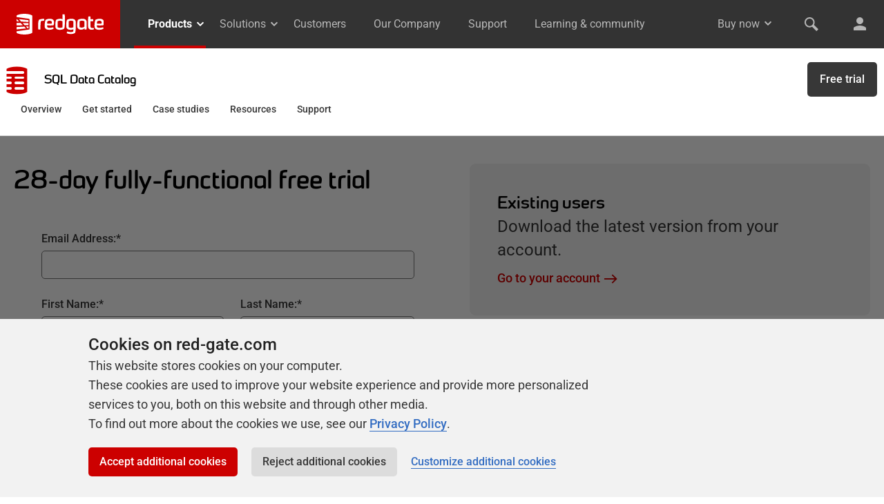

--- FILE ---
content_type: text/x-component
request_url: https://www.red-gate.com/products/?_rsc=18b5w
body_size: -100
content:
0:{"b":"kJ85x1NvUcmd5KpjaAfQs","f":[["children",["locale","en","d"],"children","(default)","children","products","children","__PAGE__",["__PAGE__",{}],null,[null,null],true]],"S":false}


--- FILE ---
content_type: text/x-component
request_url: https://www.red-gate.com/?_rsc=18b5w
body_size: -88
content:
0:{"b":"kJ85x1NvUcmd5KpjaAfQs","f":[["children",["locale","en","d"],"children","(default)","children","__PAGE__",["__PAGE__",{}],null,[null,null],true]],"S":false}


--- FILE ---
content_type: text/x-component
request_url: https://www.red-gate.com/hub/books/introduction-to-postgresql-for-the-data-professional/
body_size: -151
content:
0:{"b":"kJ85x1NvUcmd5KpjaAfQs","f":[["children",["locale","en","d"],"children","(default)","children","hub",["hub",{"children":["books",{"children":["introduction-to-postgresql-for-the-data-professional",{"children":["__PAGE__",{}]}]}]},"$undefined","$undefined",true],null,[null,null],true]],"S":false}


--- FILE ---
content_type: application/javascript; charset=UTF-8
request_url: https://www.red-gate.com/_next/static/chunks/app/%5Blocale%5D/(default)/products/sql-data-catalog/layout-7a8ec037a35b7e7f.js
body_size: -42
content:
(self.webpackChunk_N_E=self.webpackChunk_N_E||[]).push([[75534],{},_=>{_.O(0,[63466,5562,74126,90592,2347,73131,77358],()=>_(_.s=90592)),_N_E=_.O()}]);

--- FILE ---
content_type: text/x-component
request_url: https://www.red-gate.com/solutions/overview/?_rsc=18b5w
body_size: -93
content:
0:{"b":"kJ85x1NvUcmd5KpjaAfQs","f":[["children",["locale","en","d"],"children","(default)","children","solutions",["solutions",{"children":["overview",{"children":["__PAGE__",{}]}]},"$undefined","$undefined",true],null,[null,null],true]],"S":false}


--- FILE ---
content_type: text/x-component
request_url: https://www.red-gate.com/products/sql-data-catalog/case-studies/?_rsc=18b5w
body_size: -140
content:
0:{"b":"kJ85x1NvUcmd5KpjaAfQs","f":[["children",["locale","en","d"],"children","(default)","children","products","children","sql-data-catalog","children","case-studies",["case-studies",{"children":["__PAGE__",{}]}],null,[null,null],true]],"S":false}


--- FILE ---
content_type: text/x-component
request_url: https://www.red-gate.com/products/sql-data-catalog/support/?_rsc=18b5w
body_size: -128
content:
0:{"b":"kJ85x1NvUcmd5KpjaAfQs","f":[["children",["locale","en","d"],"children","(default)","children","products","children","sql-data-catalog","children","support",["support",{"children":["__PAGE__",{}]}],null,[null,null],true]],"S":false}


--- FILE ---
content_type: text/x-component
request_url: https://www.red-gate.com/products/sql-data-catalog/get-started/?_rsc=18b5w
body_size: -136
content:
0:{"b":"kJ85x1NvUcmd5KpjaAfQs","f":[["children",["locale","en","d"],"children","(default)","children","products","children","sql-data-catalog","children","get-started",["get-started",{"children":["__PAGE__",{}]}],null,[null,null],true]],"S":false}


--- FILE ---
content_type: text/x-component
request_url: https://www.red-gate.com/customers/?_rsc=18b5w
body_size: -86
content:
0:{"b":"kJ85x1NvUcmd5KpjaAfQs","f":[["children",["locale","en","d"],"children","(default)","children","customers",["customers",{"children":["__PAGE__",{}]},"$undefined","$undefined",true],null,[null,null],true]],"S":false}


--- FILE ---
content_type: application/javascript; charset=utf-8
request_url: https://content.red-gate.com/index.php/form/getForm?munchkinId=808-ITG-788&form=3831&url=https%3A%2F%2Fwww.red-gate.com%2Fproducts%2Fsql-data-catalog%2Ftrial%2F&callback=jQuery37105449318125142193_1769780883325&_=1769780883326
body_size: 2796
content:
jQuery37105449318125142193_1769780883325({"Id":3831,"Vid":3831,"Status":"approved","Name":"Global-ProductDownloadForm","Description":"","Layout":"left","GutterWidth":10,"OffsetWidth":10,"HasTwoButtons":true,"SubmitLabel":"Download","ResetLabel":"Clear","ButtonLocation":"120","LabelWidth":100,"FieldWidth":150,"ToolTipType":"none","FontFamily":"Helvetica, Arial, sans-serif","FontSize":"13px","FontColor":"#333","FontUrl":null,"LineMargin":10,"ProcessorVersion":2,"CreatedByUserid":387,"ProcessOptions":{"language":"English","locale":"en_US","profiling":{"isEnabled":false,"numberOfProfilingFields":3,"alwaysShowFields":[]},"socialSignOn":{"isEnabled":false,"enabledNetworks":[],"cfId":null,"codeSnippet":""}},"EnableDeferredMode":0,"EnableCaptcha":1,"EnableGlobalFormValidationRule":1,"ButtonType":null,"ButtonImageUrl":null,"ButtonText":null,"ButtonSubmissionText":"Please Wait","ButtonStyle":{"id":11,"className":"mktoSimple","css":".mktoForm .mktoButtonWrap.mktoSimple .mktoButton {\ncolor:#fff;\nborder:1px solid #75ae4c;\npadding:0.4em 1em;\nfont-size:1em;\nbackground-color:#99c47c;\nbackground-image: -webkit-gradient(linear, left top, left bottom, from(#99c47c), to(#75ae4c));\nbackground-image: -webkit-linear-gradient(top, #99c47c, #75ae4c);\nbackground-image: -moz-linear-gradient(top, #99c47c, #75ae4c);\nbackground-image: linear-gradient(to bottom, #99c47c, #75ae4c);\n}\n.mktoForm .mktoButtonWrap.mktoSimple .mktoButton:hover {\nborder:1px solid #447f19;\n}\n.mktoForm .mktoButtonWrap.mktoSimple .mktoButton:focus {\noutline:none;\nborder:1px solid #447f19;\n}\n.mktoForm .mktoButtonWrap.mktoSimple .mktoButton:active{\nbackground-color:#75ae4c;\nbackground-image: -webkit-gradient(linear, left top, left bottom, from(#75ae4c), to(#99c47c));\nbackground-image: -webkit-linear-gradient(top, #75ae4c, #99c47c);\nbackground-image: -moz-linear-gradient(top, #75ae4c, #99c47c);\nbackground-image: linear-gradient(to bottom, #75ae4c, #99c47c);\n}\n","buttonColor":null},"ThemeStyle":{"id":2,"displayOrder":1,"name":"Simple","backgroundColor":"#FFF","layout":"left","fontFamily":"Helvetica, Arial, sans-serif","fontSize":"13px","fontColor":"#333","offsetWidth":10,"gutterWidth":10,"labelWidth":100,"fieldWidth":150,"lineMargin":10,"useBackgroundColorOnPreview":false,"css":".mktoForm fieldset.mkt3-formEditorFieldContainer{border: solid 1px gray;}.mktoForm fieldset.mkt3-formEditorFieldContainer legend{padding:0 1em;}","href":"css/forms2-theme-simple.css","buttonStyleId":11},"ThemeStyleOverride":null,"LiveStreamSettings":null,"rows":[[{"Id":43069,"Name":"Email","IsRequired":true,"Datatype":"email","InputLabel":"Email Address:","InputInitialValue":"","ValidationMessage":"Must be valid email. <span class='mktoErrorDetail'>example@yourdomain.com</span>","IsLabelToLeft":true}],[{"Id":43067,"Name":"FirstName","IsRequired":true,"Datatype":"string","Maxlength":255,"InputLabel":"First Name:","InputInitialValue":"","ValidationMessage":"This field is required.","IsLabelToLeft":true},{"Id":43068,"Name":"LastName","IsRequired":true,"Datatype":"string","Maxlength":255,"InputLabel":"Last Name:","InputInitialValue":"","ValidationMessage":"This field is required.","IsLabelToLeft":true}],[{"Id":43075,"Name":"Company","IsRequired":true,"Datatype":"string","Maxlength":255,"InputLabel":"Company:","InputInitialValue":"","InputSourceChannel":"constant","ProfilingFieldNumber":0,"ValidationMessage":"This field is required."}],[{"Id":43076,"Name":"Phone","Datatype":"phone","Maxlength":255,"InputLabel":"Phone:","InputInitialValue":"","InputSourceChannel":"constant","ProfilingFieldNumber":0,"ValidationMessage":"Must be a phone number. <span class='mktoErrorDetail'>503-555-1212</span>"}],[{"Id":43071,"Name":"Title","IsRequired":true,"Datatype":"picklist","Maxlength":255,"PicklistValues":[{"label":"Select...","value":"","isDefault":true,"selected":true},{"label":"Developer/Engineer","value":"Developer/Engineer"},{"label":"Senior/Lead Developer/Engineer","value":"Senior/Lead Developer/Engineer"},{"label":"DBA","value":"DBA"},{"label":"Senior DBA","value":"Senior DBA"},{"label":"Architect","value":"Architect"},{"label":"Project Manager","value":"Project Manager"},{"label":"Consultant","value":"Consultant"},{"label":"CTO/CIO/C-level Executive","value":"CTO/CIO/C-level Executive"},{"label":"IT Manager","value":"IT Manager"},{"label":"Analyst","value":"Analyst"},{"label":"Other","value":"Other"}],"DefaultValue":[""],"InputLabel":"Job title:","InputInitialValue":"","VisibleRows":4,"ValidationMessage":"This field is required."}],[{"Id":43070,"Name":"Industry","Datatype":"picklist","Maxlength":255,"PicklistValues":[{"label":"Select...","value":"","selected":true,"default":true},{"label":"Banking","value":"Banking"},{"label":"Consulting","value":"Consulting"},{"label":"Education","value":"Education"},{"label":"Engineering","value":"Engineering"},{"label":"Finance","value":"Finance"},{"label":"Government","value":"Government"},{"label":"Healthcare","value":"Healthcare"},{"label":"Insurance","value":"Insurance"},{"label":"Manufacturing","value":"Manufacturing"},{"label":"Media","value":"Media"},{"label":"Not For Profit","value":"Not For Profit"},{"label":"Retail","value":"Retail"},{"label":"Software","value":"Software"},{"label":"Technology","value":"Technology"},{"label":"Telecommunications","value":"Telecommunications"},{"label":"Other","value":"Other"}],"DefaultValue":[""],"InputLabel":"Industry:","InputInitialValue":"","VisibleRows":4,"ValidationMessage":"This field is required."}],[{"Id":43072,"Name":"NumberOfEmployees","IsRequired":true,"Datatype":"picklist","PicklistValues":[{"label":"Select...","value":"","isDefault":true,"selected":true},{"label":"1-5","value":"1"},{"label":"6-25","value":"6"},{"label":"26-50","value":"26"},{"label":"51-100","value":"51"},{"label":"101-500","value":"101"},{"label":"501-1000","value":"501"},{"label":"1001-5000","value":"1001"},{"label":"5001-10000","value":"5001"},{"label":"10001","value":"10001"}],"DefaultValue":[""],"InputLabel":"Number of employees:","InputInitialValue":"","VisibleRows":4,"ValidationMessage":"This field is required."}],[{"Id":43088,"Name":"Database_s_of_Interest__c","IsRequired":true,"Datatype":"checkbox","Maxlength":4099,"PicklistValues":[{"label":"SQL Server/Azure SQL","value":"SQL Server"},{"label":"Oracle","value":"Oracle"},{"label":"MySQL","value":"MySQL"},{"label":"PostgreSQL","value":"Postgres"},{"label":"Snowflake","value":"Snowflake"},{"label":"MongoDB","value":"MongoDB"},{"label":"Google BigQuery","value":"Google BigQuery"},{"label":"Other","value":"Other"}],"InputLabel":"Database(s) of Interest:","InputInitialValue":"","InputSourceChannel":"constant","IsMultiselect":true,"VisibleRows":4,"ProfilingFieldNumber":0,"ValidationMessage":"This field is required.","DisablePrefill":true}],[{"Id":43077,"Name":"email_category_pass_summit","Datatype":"single_checkbox","PicklistValues":[{"label":"","value":"yes"}],"InputLabel":"Yes, I'd like to hear about PASS Data Community Summit","InputInitialValue":"","InputSourceChannel":"constant","VisibleRows":1,"ProfilingFieldNumber":0,"ValidationMessage":"This field is required."}],[{"Id":43073,"Name":"email_category_post_download_emails","Datatype":"hidden","InputLabel":"Email Category: Post Download Emails:","InputInitialValue":"yes","InputSourceChannel":"constant","VisibleRows":1}],[{"Id":43089,"Name":"email_category_neolane_0f59436c_11c0_4561_b3d2_1ffbb61bfe5b","Datatype":"hidden","InputLabel":"Email Category: The Redgate Update:","InputInitialValue":"yes","InputSourceChannel":"constant","InputSourceSelector":"","ProfilingFieldNumber":0,"DisablePrefill":true}],[{"Id":43074,"Name":"GDPR_Status__c","Datatype":"hidden","InputLabel":"GDPR Status:","InputInitialValue":"Legitimate interest","InputSourceChannel":"constant","InputSourceSelector":"","VisibleRows":4}],[{"Id":43078,"Name":"uRLutmcampaign","Datatype":"hidden","Maxlength":255,"InputLabel":"URL utm_campaign:","InputInitialValue":"","InputSourceChannel":"url","InputSourceSelector":"utm_campaign","ProfilingFieldNumber":0,"DisablePrefill":true}],[{"Id":43079,"Name":"uRLutmcontent","Datatype":"hidden","Maxlength":255,"InputLabel":"URL utm_content:","InputInitialValue":"","InputSourceChannel":"url","InputSourceSelector":"utm_content","ProfilingFieldNumber":0,"DisablePrefill":true}],[{"Id":43080,"Name":"uRLutmmedium","Datatype":"hidden","Maxlength":255,"InputLabel":"URL utm_medium:","InputInitialValue":"","InputSourceChannel":"url","InputSourceSelector":"utm_medium","ProfilingFieldNumber":0,"DisablePrefill":true}],[{"Id":43081,"Name":"uRLutmsource","Datatype":"hidden","Maxlength":255,"InputLabel":"URL utm_source:","InputInitialValue":"","InputSourceChannel":"url","InputSourceSelector":"utm_source","ProfilingFieldNumber":0,"DisablePrefill":true}],[{"Id":43082,"Name":"uRLutmterm","Datatype":"hidden","Maxlength":255,"InputLabel":"URL utm_term:","InputInitialValue":"","InputSourceChannel":"url","InputSourceSelector":"utm_term","ProfilingFieldNumber":0,"DisablePrefill":true}],[{"Id":43083,"Name":"rEFutmcampaign","Datatype":"hidden","Maxlength":255,"InputLabel":"REF utm_campaign:","InputInitialValue":"","InputSourceChannel":"referrer","InputSourceSelector":"utm_campaign","ProfilingFieldNumber":0,"DisablePrefill":true}],[{"Id":43084,"Name":"rEFutmcontent","Datatype":"hidden","Maxlength":255,"InputLabel":"REF utm_content:","InputInitialValue":"","InputSourceChannel":"referrer","InputSourceSelector":"utm_content","ProfilingFieldNumber":0,"DisablePrefill":true}],[{"Id":43085,"Name":"rEFutmmedium","Datatype":"hidden","Maxlength":255,"InputLabel":"REF utm_medium:","InputInitialValue":"","InputSourceChannel":"referrer","InputSourceSelector":"utm_medium","ProfilingFieldNumber":0,"DisablePrefill":true}],[{"Id":43086,"Name":"rEFutmsource","Datatype":"hidden","Maxlength":255,"InputLabel":"REF utm_source:","InputInitialValue":"","InputSourceChannel":"referrer","InputSourceSelector":"utm_source","ProfilingFieldNumber":0,"DisablePrefill":true}],[{"Id":43087,"Name":"rEFutmterm","Datatype":"hidden","Maxlength":255,"InputLabel":"REF utm_term:","InputInitialValue":"","InputSourceChannel":"referrer","InputSourceSelector":"utm_term","ProfilingFieldNumber":0,"DisablePrefill":true}]],"fieldsetRows":[],"action":null,"munchkinId":"808-ITG-788","dcJsUrl":"","invalidInputMsg":"Invalid Input","formSubmitFailedMsg":"Submission failed, please try again later.","Captcha":{"provider":"reCaptcha","sitekey":"6LfsEwwqAAAAANif_ZrfLchl0zJzHHFvoBiS0bxI","invisible":true}});

--- FILE ---
content_type: application/javascript; charset=UTF-8
request_url: https://www.red-gate.com/_next/static/chunks/app/%5Blocale%5D/(default)/products/sql-data-catalog/trial/page-b95fac358f17595f.js
body_size: 1660
content:
(self.webpackChunk_N_E=self.webpackChunk_N_E||[]).push([[39,4627,4634,9939,11458,12620,13509,16227,17766,17793,19693,32856,35688,37420,40700,44464,51034,52648,53504,54897,59707,60615,63674,70337,73130,78818,82638,83674,85087,85219,88690,91816,92134,96459],{2273:(e,t,n)=>{"use strict";function o(){return(o=Object.assign?Object.assign.bind():function(e){for(var t=1;t<arguments.length;t++){var n=arguments[t];for(var o in n)({}).hasOwnProperty.call(n,o)&&(e[o]=n[o])}return e}).apply(null,arguments)}n.d(t,{_:()=>o})},27936:(e,t,n)=>{Promise.resolve().then(n.bind(n,40920)),Promise.resolve().then(n.bind(n,59281)),Promise.resolve().then(n.bind(n,42056))},42056:(e,t,n)=>{"use strict";n.d(t,{default:()=>f});var o=n(2273),r=n(1702),l=n(1521),a=n(52725);function i(e){return("object"==typeof e?null==e.host&&null==e.hostname:!/^[a-z]+:/i.test(e))&&!function(e){let t="object"==typeof e?e.pathname:e;return null!=t&&!t.startsWith("/")}(e)}function c(e,t){let n;return"string"==typeof e?n=s(t,e):(n={...e},e.pathname&&(n.pathname=s(t,e.pathname))),n}function s(e,t){let n=e;return/^\/(\?.*)?$/.test(t)&&(t=t.slice(1)),n+=t}var u=n(59281);let f=(0,l.forwardRef)(function(e,t){let{href:n,locale:s,localeCookie:f,localePrefixMode:h,prefix:d,...p}=e,m=(0,r.usePathname)(),v=(0,a.A)(),w=s!==v,[b,g]=(0,l.useState)(()=>i(n)&&("never"!==h||w)?c(n,d):n);return(0,l.useEffect)(()=>{m&&g(function(e,t){var n,o;let r=arguments.length>2&&void 0!==arguments[2]?arguments[2]:t,l=arguments.length>3?arguments[3]:void 0,a=arguments.length>4?arguments[4]:void 0;if(!i(e))return e;let s=(n=a,(o=l)===n||o.startsWith("".concat(n,"/")));return(t!==r||s)&&null!=a?c(e,a):e}(n,s,v,m,d))},[v,n,s,m,d]),l.createElement(u.default,(0,o._)({ref:t,href:b,locale:s,localeCookie:f},p))});f.displayName="ClientLink"},52725:(e,t,n)=>{"use strict";n.d(t,{A:()=>i});var o=n(1702),r=n(82577);let l="locale",a=!1;function i(){let e,t=(0,o.useParams)();try{e=(0,r.useLocale)()}catch(n){if("string"!=typeof(null==t?void 0:t[l]))throw n;a||(console.warn("Deprecation warning: `useLocale` has returned a default from `useParams().locale` since no `NextIntlClientProvider` ancestor was found for the calling component. This behavior will be removed in the next major version. Please ensure all Client Components that use `next-intl` are wrapped in a `NextIntlClientProvider`."),a=!0),e=t[l]}return e}},59281:(e,t,n)=>{"use strict";n.d(t,{default:()=>s});var o=n(2273),r=n(18197),l=n.n(r),a=n(1702),i=n(1521),c=n(52725),s=(0,i.forwardRef)(function(e,t){let{defaultLocale:n,href:r,locale:s,localeCookie:u,onClick:f,prefetch:h,unprefixed:d,...p}=e,m=(0,c.A)(),v=null!=s&&s!==m,w=s||m,b=function(){let[e,t]=(0,i.useState)();return(0,i.useEffect)(()=>{t(window.location.host)},[]),e}(),g=b&&d&&(d.domains[b]===w||!Object.keys(d.domains).includes(b)&&m===n&&!s)?d.pathname:r,k=(0,a.usePathname)();return v&&(h&&console.error("The `prefetch` prop is currently not supported when using the `locale` prop on `Link` to switch the locale.`"),h=!1),i.createElement(l(),(0,o._)({ref:t,href:g,hrefLang:v?s:void 0,onClick:function(e){(function(e,t,n,o){if(!e||o===n||null==o||!t)return;let r=function(e){let t=arguments.length>1&&void 0!==arguments[1]?arguments[1]:window.location.pathname;return"/"===e?t:t.replace(e,"")}(t),{name:l,...a}=e;a.path||(a.path=""!==r?r:"/");let i="".concat(l,"=").concat(o,";");for(let[e,t]of Object.entries(a))i+="".concat("maxAge"===e?"max-age":e),"boolean"!=typeof t&&(i+="="+t),i+=";";document.cookie=i})(u,k,m,s),f&&f(e)},prefetch:h},p))})}},e=>{e.O(0,[63466,36534,40920,2347,73131,77358],()=>e(e.s=27936)),_N_E=e.O()}]);

--- FILE ---
content_type: text/x-component
request_url: https://www.red-gate.com/solutions/state-of-database-landscape/2025/download/?_rsc=18b5w
body_size: -141
content:
0:{"b":"kJ85x1NvUcmd5KpjaAfQs","f":[["children",["locale","en","d"],"children","(default)","children","solutions",["solutions",{"children":["state-of-database-landscape",{"children":["2025",{"children":["download",{"children":["__PAGE__",{}]}]}]}]},"$undefined","$undefined",true],null,[null,null],true]],"S":false}


--- FILE ---
content_type: text/x-component
request_url: https://www.red-gate.com/products/sql-data-catalog/?_rsc=18b5w
body_size: -124
content:
0:{"b":"kJ85x1NvUcmd5KpjaAfQs","f":[["children",["locale","en","d"],"children","(default)","children","products","children","sql-data-catalog","children","__PAGE__",["__PAGE__",{}],null,[null,null],true]],"S":false}


--- FILE ---
content_type: application/javascript; charset=UTF-8
request_url: https://www.red-gate.com/_next/static/chunks/40920-14d478f6224bb0ca.js
body_size: 3403
content:
"use strict";(self.webpackChunk_N_E=self.webpackChunk_N_E||[]).push([[40920],{40920:(e,t,l)=>{l.d(t,{default:()=>d});var o=l(73365),a=l(37907),s=l(1521);function r(){return(0,o.jsxs)("div",{className:"rg-marketo-loading-placeholder scheme--lightest-grey padded rounded shimmer",title:"Loading form...",children:[(0,o.jsxs)("div",{className:"mktoFormRow",children:[(0,o.jsx)("div",{className:"mktoFormCol",children:(0,o.jsxs)("div",{className:"mktoFieldWrap",children:[(0,o.jsx)("label",{className:"mktoLabel color--grey--3",children:"▅▅▅▅▅"}),(0,o.jsx)("input",{type:"text",className:"mktoField shimmer",disabled:!0})]})}),(0,o.jsx)("div",{className:"mktoFormCol",children:(0,o.jsxs)("div",{className:"mktoFieldWrap",children:[(0,o.jsx)("label",{className:"mktoLabel color--grey--3",children:"▅▅▅▅▅"}),(0,o.jsx)("input",{type:"text",className:"mktoField shimmer",disabled:!0})]})})]}),(0,o.jsx)("div",{className:"mktoFormRow",children:(0,o.jsx)("div",{className:"mktoFormCol",children:(0,o.jsxs)("div",{className:"mktoFieldWrap",children:[(0,o.jsx)("label",{htmlFor:"Email",className:"mktoLabel color--grey--3",children:"▅▅▅▅▅"}),(0,o.jsx)("input",{className:"mktoField shimmer",disabled:!0})]})})}),(0,o.jsx)("div",{className:"mktoButtonRow",children:(0,o.jsx)("button",{type:"submit",className:"shimmer",disabled:!0,children:" "})})]})}var n=l(51214),i=l(81413);let c={callback:()=>{},formId:0,formsJavaScriptUrl:"https://content.red-gate.com/js/forms2/js/forms2.min.js",munchkinId:"808-ITG-788",rootUrl:"//content.red-gate.com",success:{callback:null,message:null},followUpUrl:null,timeoutRedirectUrl:null,submit:{callback:null},customValidation:!0};function m(e,t){void 0!==window.MktoForms2&&e.formId&&window.MktoForms2.loadForm(e.rootUrl,e.munchkinId,e.formId,l=>{let o=l.getFormElem().get(0),a=l.getValues;l.onSubmit(function(e){e.getValues=function(){let e=a();return Object.defineProperty(e,"_mktoReferrer",{value:document.location.href,enumerable:!0}),e}}),function(){let e=document.querySelectorAll(`
        .mktoForm style,
        link#mktoForms2BaseStyle,
        link#mktoForms2ThemeStyle,
        link#mktoFontUrl
    `);for(let t=0;t<e.length;t++){let l=e[t];Object.prototype.hasOwnProperty.call(l,"remove")?l.remove():l.parentElement.removeChild(l)}let t=document.querySelectorAll(`
        .mktoForm,
        .mktoForm *
    `);for(let e=0;e<t.length;e++)t[e].removeAttribute("style")}();let s=o.querySelectorAll(".mktoCheckboxList");if(s)for(let e=0;e<s.length;e++){let t=s[e];t.parentElement.insertBefore(t,t.parentElement.firstChild)}!function(e,t){"function"==typeof e.callback&&e.callback.call(this,t)}(e,l),function(e,t){e.submit?.callback&&"function"==typeof e.submit?.callback&&t.onSubmit(()=>{e.submit.callback.call(this,t)})}(e,l),function(e,t){(e?.followUpUrl!==null||e?.success?.callback!==null&&void 0!==e?.success?.callback||e?.success?.message!==null&&void 0!==e?.success?.message)&&t.onSuccess((l,o)=>{e.followUpUrl&&window.location.assign(e.followUpUrl);let a=t.getFormElem();return"function"==typeof e.success.callback&&e.success.callback.call(this,t,l,o),null!==e.success.message&&a.html(e.success.message),a.addClass("mktoFormSubmitted mktoFormSubmitted--successful"),!1})}(e,l),e.customValidation&&l.onValidate(e=>{if(e){let e=l.vals(),t={isFail:!1,message:"",element:null};void 0!==e.Email&&!1===RegExp("^[a-z0-9!#$%&'*+/=?^_`{|}~-]+(?:\\.[a-z0-9!#$%&'*+/=?^_`{|}~-]+)*@(?:[a-z0-9](?:[a-z0-9-]*[a-z0-9])?\\.)+[a-z0-9](?:[a-z0-9-]*[a-z0-9])?$").test(e.Email.toLowerCase())&&(t.isFail=!0,t.message="Please enter a valid email address.",t.element=l.getFormElem().find('input[name="Email"]')),t.isFail?(l.submittable(!1),l.showErrorMessage(t.message,t.element),t.element.get(0).previousSibling.scrollIntoView({block:"center"}),t.element.get(0).classList.add("mktoInvalid")):l.submittable(!0)}else l.submittable(!1)}),function(e,t){if(!t)return;let l=e.privacyNotice?e.privacyNotice:`
            <p class="color--grey--7">We'll use your details to follow up with you about our products, solutions and events.</p>
            <p class="color--grey--7">To stop hearing from us, use the unsubscribe links in our emails, or let us know.</p>
            <p><a href="/trust/privacy-notice" class="color--blue--6 text--underline">Read the full privacy notice.</a></p>
        `,o=document.createElement("div"),a=document.createElement("span"),s=document.createElement("div");o.classList.add("mktoPrivacyNotice"),a.classList.add("icon","icon--info"),s.innerHTML=l;let r=t.querySelector(".mktoCaptchaDisclaimer");r&&s.appendChild(r),o.appendChild(a),o.appendChild(s),t.appendChild(o)}(e,o);let r=o.querySelectorAll('label[for="email_category_simple_talk_newsletter"]');for(let e=0;e<r.length;e++)""===r[e].innerHTML&&"content.red-gate.com"!==window.location.hostname&&(r[e].innerHTML="Our fortnightly newsletter with industry-tested articles on SQL Server best practices");let c=o.querySelectorAll('label[for="email_category_pass_summit"]');for(let e=0;e<c.length;e++)""===c[e].innerHTML&&"content.red-gate.com"!==window.location.hostname&&(c[e].innerHTML="More than 300 speakers and sessions, plus all the latest on the Microsoft Data Platform");let m=o.querySelectorAll('label[for="email_category_neolane_0f59436c_11c0_4561_b3d2_1ffbb61bfe5b"]');for(let e=0;e<m.length;e++)""===m[e].innerHTML&&"content.red-gate.com"!==window.location.hostname&&(m[e].innerHTML="Our monthly newsletter with the latest product news and training");let d=o.querySelector("#unsubscribefromall");if(d&&"content.red-gate.com"==window.location.hostname){let e=d.closest("div.mktoFormRow");e.classList.add("unsubscribeBlock");let t=document.createElement("h2");t.innerHTML="Newsletters",e.parentNode.insertBefore(t,e.nextSibling)}let u=o.querySelector("#emailCategoryFlywayNewsletter");if(u&&"content.red-gate.com"==window.location.hostname){let e=u.closest("div.mktoFormRow");e.classList.add("flywayBlock");let t=document.createElement("h2");t.innerHTML="Product learning and announcements",e.parentNode.insertBefore(t,e.nextSibling)}let f=o.querySelector("#email_category_redgate_foundry");f&&"content.red-gate.com"==window.location.hostname&&f.closest("div.mktoFormRow").classList.add("foundryBlock");let h=JSON.parse(window?.localStorage?.getItem("rg_sources")||null);h&&"www"===window.location.hostname.split(".")[0]&&(l.addHiddenFields(h.original),l.addHiddenFields(h.latest)),l.addHiddenFields({cookieID:(0,n.XW)("targeting"),formURL:window?.location?.toString()}),l.onSubmit(e=>{e.addHiddenFields({cookieID:(0,n.XW)("targeting")})}),l.onSuccess(()=>{let e=l.getValues();(0,i.G)({action:"marketo_form_submission"},{method:"POST",credentials:"include",headers:{"Content-Type":"application/json"},body:JSON.stringify(e)})}),"function"==typeof t&&t()})}function d(e){let[t]=(0,s.useState)({...c,...e}),[l,n]=(0,s.useState)(!0);return t.followUpUrl&&(-1===t.followUpUrl.indexOf("?")?t.followUpUrl+="?":t.followUpUrl+="&",t.followUpUrl+=`formId=${t.formId}`),(0,s.useEffect)(()=>{m(t,()=>{n(!1)})},[t]),(0,o.jsxs)(o.Fragment,{children:[(0,o.jsx)("form",{id:`mktoForm_${t.formId}`,children:l&&(0,o.jsx)(r,{})},t.formId),(0,o.jsx)(a.default,{src:t.formsJavaScriptUrl,onLoad:()=>{m(t,()=>{n(!1)})}})]})}},42258:(e,t,l)=>{l.d(t,{OJ:()=>a,uF:()=>o});let o=()=>60,a="https://www.red-gate.com/api/"},51214:(e,t,l)=>{l.d(t,{Oh:()=>n,P2:()=>a,XW:()=>s,nb:()=>r});var o=l(9822);let a=()=>["performance","targeting"],s=(e=null)=>{null!==e&&(e=e.toLowerCase());let t=JSON.parse((0,o.getCookie)("rgcookieconsent")||null);if("object"!=typeof t||null===t)return null!==t&&0!=t;let l=!1;if(null===e){for(let e in t)1==t[e]&&(l=!0);return l}return Object.prototype.hasOwnProperty.call(t,e)&&1==t[e]&&(l=!0),l},r=(e=null,t=!0)=>{null===e&&(e={},a().forEach(l=>{e[l]=+(!0===t)})),(0,o.setCookie)("rgcookieconsent",e,{maxAge:!0===t?2678400:0xf53700,domain:window?.location?.hostname==="localhost"?"localhost":".red-gate.com"})},n=()=>void 0===(0,o.getCookie)("rgcookieconsent")},51411:(e,t,l)=>{l.d(t,{G:()=>o});let o=e=>{let t="?";return Object.keys(e).map(l=>{Array.isArray(e[l])?e[l].forEach(e=>{t+=`${l}[]=${e}&`}):t+=`${l}=${e[l]}&`}),t.slice(0,-1)}},61381:(e,t,l)=>{l.d(t,{FL:()=>a,JN:()=>o});let o="https://www.red-gate.com/wp-admin/admin-ajax.php",a="https://www.red-gate.com/simple-talk/wp-admin/admin-ajax.php"},81413:(e,t,l)=>{l.d(t,{G:()=>n});var o=l(51411),a=l(42258),s=l(99960),r=l(61381);let n=async({action:e,path:t,params:n,preview:i=!1,source:c="redgateWp"},m,d=[])=>{let u=((e,t)=>{let l="";switch(e){case"redgateWp":default:l=r.JN;break;case"redgateNextJs":l=a.OJ;break;case"simpleTalk":l=r.FL}return t&&""!==t&&(l+=t),l})(c,t),f={...n};e&&(f.action=e),i&&(f.preview=i);let h=(0,o.G)(f),p={...m?.headers};if((0,s.H)()){let{cookies:e}=await l.e(91766).then(l.bind(l,91766));p.Cookie=(await e()).toString()}return fetch(u+h,{credentials:"include",next:{revalidate:!0===i?0:(0,a.uF)()},...m,headers:p}).then(async e=>{if(404===e.status){let t="404 not found.";try{let l=await e.json();l?.error?.message&&(t=l.error.message)}catch(e){}throw Error(t)}return e}).then(e=>e.json()).catch(e=>(console.log(`Error fetching data from the Redgate website API: ${e}`),d))}},99960:(e,t,l)=>{l.d(t,{H:()=>o});let o=()=>!1}}]);

--- FILE ---
content_type: application/javascript; charset=UTF-8
request_url: https://www.red-gate.com/_next/static/chunks/20869-ac55bc4c50d61304.js
body_size: 10898
content:
(self.webpackChunk_N_E=self.webpackChunk_N_E||[]).push([[20869],{10208:(e,t,n)=>{"use strict";var o=n(79379);function r(){}function i(){}i.resetWarningCache=r,e.exports=function(){function e(e,t,n,r,i,s){if(s!==o){var a=Error("Calling PropTypes validators directly is not supported by the `prop-types` package. Use PropTypes.checkPropTypes() to call them. Read more at http://fb.me/use-check-prop-types");throw a.name="Invariant Violation",a}}function t(){return e}e.isRequired=e;var n={array:e,bigint:e,bool:e,func:e,number:e,object:e,string:e,symbol:e,any:e,arrayOf:t,element:e,elementType:e,instanceOf:t,node:e,objectOf:t,oneOf:t,oneOfType:t,shape:t,exact:t,checkPropTypes:i,resetWarningCache:r};return n.PropTypes=n,n}},20869:(e,t,n)=>{(()=>{"use strict";var t={n:e=>{var n=e&&e.__esModule?()=>e.default:()=>e;return t.d(n,{a:n}),n},d:(e,n)=>{for(var o in n)t.o(n,o)&&!t.o(e,o)&&Object.defineProperty(e,o,{enumerable:!0,get:n[o]})},o:(e,t)=>Object.prototype.hasOwnProperty.call(e,t),r:e=>{"undefined"!=typeof Symbol&&Symbol.toStringTag&&Object.defineProperty(e,Symbol.toStringTag,{value:"Module"}),Object.defineProperty(e,"__esModule",{value:!0})}},o={};t.r(o),t.d(o,{default:()=>eS});let r=n(44532);var i=t.n(r);let s=n(1521);var a=t.n(s),c="fslightbox-",l="".concat(c,"styles"),u="".concat(c,"cursor-grabbing"),f="".concat(c,"full-dimension"),d="".concat(c,"flex-centered"),p="".concat(c,"transform-transition"),m="".concat(c,"absoluted"),h="".concat(c,"fade-in"),b="".concat(c,"fade-out"),g=h+"-strong",v=b+"-strong",y="".concat(c,"opacity-1");let x=function(e){var t=e.size,n=e.viewBox,o=e.d;return a().createElement("svg",{width:t,height:t,viewBox:n,xmlns:"http://www.w3.org/2000/svg"},a().createElement("path",{className:"".concat(c,"svg-path"),d:o}))},w=function(e){var t=e.onClick,n=e.viewBox,o=e.size,r=e.d,i=e.title;return a().createElement("div",{onClick:t,className:"".concat(c,"toolbar-button ").concat(d),title:i},a().createElement(x,{viewBox:n,size:o,d:r}))};function S(e,t){(null==t||t>e.length)&&(t=e.length);for(var n=0,o=Array(t);n<t;n++)o[n]=e[n];return o}function E(e){var t,n=e.o,o=n.fs,r=o.o,i=o.x,c=n.fss,l=(t=(0,s.useState)(!1),function(e){if(Array.isArray(e))return e}(t)||function(e,t){var n=null==e?null:"undefined"!=typeof Symbol&&e[Symbol.iterator]||e["@@iterator"];if(null!=n){var o,r,i,s,a=[],c=!0,l=!1;try{i=(n=n.call(e)).next,!1;for(;!(c=(o=i.call(n)).done)&&(a.push(o.value),a.length!==t);c=!0);}catch(e){l=!0,r=e}finally{try{if(!c&&null!=n.return&&(s=n.return(),Object(s)!==s))return}finally{if(l)throw r}}return a}}(t,2)||function(e,t){if(e){if("string"==typeof e)return S(e,2);var n=Object.prototype.toString.call(e).slice(8,-1);return"Object"===n&&e.constructor&&(n=e.constructor.name),"Map"===n||"Set"===n?Array.from(e):"Arguments"===n||/^(?:Ui|I)nt(?:8|16|32)(?:Clamped)?Array$/.test(n)?S(e,t):void 0}}(t,2)||function(){throw TypeError("Invalid attempt to destructure non-iterable instance.\nIn order to be iterable, non-array objects must have a [Symbol.iterator]() method.")}()),u=l[0],f=l[1];return c.g=function(){return u},c.s=f,a().createElement(w,{onClick:u?i:r,viewBox:u?"0 0 950 1024":"0 0 18 18",size:u?"24px":"20px",d:u?"M682 342h128v84h-212v-212h84v128zM598 810v-212h212v84h-128v128h-84zM342 342v-128h84v212h-212v-84h128zM214 682v-84h212v212h-84v-128h-128z":"M4.5 11H3v4h4v-1.5H4.5V11zM3 7h1.5V4.5H7V3H3v4zm10.5 6.5H11V15h4v-4h-1.5v2.5zM11 3v1.5h2.5V7H15V3h-4z",title:u?"Exit fullscreen":"Enter fullscreen"})}let L=function(e){var t=e.fsLightbox.core.lightboxCloser.closeLightbox;return a().createElement(w,{onClick:t,viewBox:"0 0 24 24",size:"20px",d:"M 4.7070312 3.2929688 L 3.2929688 4.7070312 L 10.585938 12 L 3.2929688 19.292969 L 4.7070312 20.707031 L 12 13.414062 L 19.292969 20.707031 L 20.707031 19.292969 L 13.414062 12 L 20.707031 4.7070312 L 19.292969 3.2929688 L 12 10.585938 L 4.7070312 3.2929688 z",title:"Close"})},O=function(e){var t=e.fsLightbox;return a().createElement("div",{className:"".concat(c,"toolbar")},a().createElement(E,{o:t}),a().createElement(L,{fsLightbox:t}))};function A(e,t){(null==t||t>e.length)&&(t=e.length);for(var n=0,o=Array(t);n<t;n++)o[n]=e[n];return o}let C=function(e){var t,n=e.fsLightbox,o=n.componentsServices,r=n.props.sources,i=n.stageIndexes,l=function(e){if(Array.isArray(e))return e}(t=(0,s.useState)(i.current+1))||function(e,t){var n=null==e?null:"undefined"!=typeof Symbol&&e[Symbol.iterator]||e["@@iterator"];if(null!=n){var o,r,i,s,a=[],c=!0,l=!1;try{for(i=(n=n.call(e)).next;!(c=(o=i.call(n)).done)&&(a.push(o.value),2!==a.length);c=!0);}catch(e){l=!0,r=e}finally{try{if(!c&&null!=n.return&&(s=n.return(),Object(s)!==s))return}finally{if(l)throw r}}return a}}(t,2)||function(e,t){if(e){if("string"==typeof e)return A(e,2);var n=Object.prototype.toString.call(e).slice(8,-1);return"Object"===n&&e.constructor&&(n=e.constructor.name),"Map"===n||"Set"===n?Array.from(e):"Arguments"===n||/^(?:Ui|I)nt(?:8|16|32)(?:Clamped)?Array$/.test(n)?A(e,2):void 0}}(t,2)||function(){throw TypeError("Invalid attempt to destructure non-iterable instance.\nIn order to be iterable, non-array objects must have a [Symbol.iterator]() method.")}(),u=l[0],f=l[1];o.setSlideNumber=function(e){f(e)};var d=a().createRef(),p=a().createRef();return(0,s.useEffect)(function(){p.current.offsetWidth>55&&(d.current.style.justifyContent="flex-start")},[]),a().createElement("div",{ref:d,className:"".concat(c,"slide-number-container")},a().createElement("div",{ref:p,className:"fslightbox-flex-centered"},a().createElement("span",null,u),a().createElement("span",{className:"".concat(c,"slash")}),a().createElement("span",null,r.length)))},I=function(e){var t=e.fsLightbox;return a().createElement("div",{className:"".concat(c,"nav")},a().createElement(O,{fsLightbox:t}),t.props.sources.length>1&&a().createElement(C,{fsLightbox:t}))};function j(e,t){(null==t||t>e.length)&&(t=e.length);for(var n=0,o=Array(t);n<t;n++)o[n]=e[n];return o}function k(e){var t,n=e.o,o=function(e){if(Array.isArray(e))return e}(t=(0,s.useState)(0))||function(e,t){var n=null==e?null:"undefined"!=typeof Symbol&&e[Symbol.iterator]||e["@@iterator"];if(null!=n){var o,r,i,s,a=[],c=!0,l=!1;try{for(i=(n=n.call(e)).next;!(c=(o=i.call(n)).done)&&(a.push(o.value),2!==a.length);c=!0);}catch(e){l=!0,r=e}finally{try{if(!c&&null!=n.return&&(s=n.return(),Object(s)!==s))return}finally{if(l)throw r}}return a}}(t,2)||function(e,t){if(e){if("string"==typeof e)return j(e,2);var n=Object.prototype.toString.call(e).slice(8,-1);return"Object"===n&&e.constructor&&(n=e.constructor.name),"Map"===n||"Set"===n?Array.from(e):"Arguments"===n||/^(?:Ui|I)nt(?:8|16|32)(?:Clamped)?Array$/.test(n)?j(e,2):void 0}}(t,2)||function(){throw TypeError("Invalid attempt to destructure non-iterable instance.\nIn order to be iterable, non-array objects must have a [Symbol.iterator]() method.")}(),r=o[0],i=o[1];return n.ssh=function(){return i(1)},n.hsh=function(){return i(0)},r&&a().createElement("div",{className:"fslightboxsh ".concat(f).concat(m)})}let F=function(e){var t=e.onClick,n=e.name,o=e.d,r=n.charAt(0).toUpperCase()+n.slice(1),i="".concat(c,"slide-btn");return a().createElement("div",{onClick:t,title:"".concat(r," slide"),className:"".concat(i,"-container ").concat(i,"-").concat(n,"-container")},a().createElement("div",{className:"".concat(i," ").concat(d)},a().createElement(x,{viewBox:"0 0 20 20",size:"20px",d:o})))};function z(e,t){(null==t||t>e.length)&&(t=e.length);for(var n=0,o=Array(t);n<t;n++)o[n]=e[n];return o}function T(e){var t,n=e.o,o=n.elements.sourcesComponents,r=n.isl,i=n.loc,c=n.saw,l=n.sawu,u=n.st,f=n.stageIndexes.current,d=e.i,p=(t=(0,s.useState)(!1),function(e){if(Array.isArray(e))return e}(t)||function(e,t){var n=null==e?null:"undefined"!=typeof Symbol&&e[Symbol.iterator]||e["@@iterator"];if(null!=n){var o,r,i,s,a=[],c=!0,l=!1;try{i=(n=n.call(e)).next,!1;for(;!(c=(o=i.call(n)).done)&&(a.push(o.value),a.length!==t);c=!0);}catch(e){l=!0,r=e}finally{try{if(!c&&null!=n.return&&(s=n.return(),Object(s)!==s))return}finally{if(l)throw r}}return a}}(t,2)||function(e,t){if(e){if("string"==typeof e)return z(e,2);var n=Object.prototype.toString.call(e).slice(8,-1);return"Object"===n&&e.constructor&&(n=e.constructor.name),"Map"===n||"Set"===n?Array.from(e):"Arguments"===n||/^(?:Ui|I)nt(?:8|16|32)(?:Clamped)?Array$/.test(n)?z(e,t):void 0}}(t,2)||function(){throw TypeError("Invalid attempt to destructure non-iterable instance.\nIn order to be iterable, non-array objects must have a [Symbol.iterator]() method.")}()),m=p[0],h=p[1];return l[d]=function(){h(!m)},a().createElement("div",{ref:c[d]},!r[d]&&a().createElement("div",{className:"fslightboxl"},a().createElement("div",null),a().createElement("div",null),a().createElement("div",null),a().createElement("div",null)),(d===f||!i&&u.i(d))&&o[d])}function R(e){var t=e.o,n=e.i,o=t.props.slideDistance,r=t.smw,i=t.smwm,s=t.st,c=0;i[n]={};var l=i[n];function u(){return r[n].current}function h(e){u().style.transform="translateX(".concat(e+c,"px)"),c=0}function b(){return(1+o)*innerWidth}return l.s=function(){u().style.display="flex"},l.h=function(){u().style.display="none"},l.a=function(){u().classList.add(p)},l.d=function(){u().classList.remove(p)},l.n=function(){u().style.removeProperty("transform")},l.v=function(e){return c=e,l},l.ne=function(){h(-b())},l.z=function(){h(0)},l.p=function(){h(b())},a().createElement("div",{ref:r[n],className:"".concat(m," ").concat(f," ").concat(d),style:s.i(n)?{}:{display:"none"}},a().createElement(T,{o:t,i:n}))}function M(e){return e.touches?e.touches[0].screenX:e.screenX}let N=function(e){for(var t=e.o,n=[],o=0;o<t.sl;o++)n.push(a().createElement(R,{o:t,i:o,key:o}));return a().createElement("div",{className:"".concat(m," ").concat(f),onPointerDown:function(e){!function(e,t){var n=e.elements.sources,o=e.p,r=e.smwm,i=e.stageIndexes;"IMG"===t.target.tagName&&t.preventDefault(),o.isSwiping=!0,o.downScreenX=M(t),o.swipedX=0;var s=n[i.current].current;s&&s.contains(t.target)?o.isSourceDownEventTarget=!0:o.isSourceDownEventTarget=!1;for(var a=0;a<r.length;a++)r[a].d()}(t,e)}},n)};function H(){var e=document.createElement("style");e.className=l,e.appendChild(document.createTextNode(".fslightbox-absoluted{position:absolute;top:0;left:0}.fslightbox-fade-in{animation:fslightbox-fade-in .25s cubic-bezier(0,0,.7,1)}.fslightbox-fade-out{animation:fslightbox-fade-out .25s ease}.fslightbox-fade-in-strong{animation:fslightbox-fade-in-strong .25s cubic-bezier(0,0,.7,1)}.fslightbox-fade-out-strong{animation:fslightbox-fade-out-strong .25s ease}@keyframes fslightbox-fade-in{from{opacity:.65}to{opacity:1}}@keyframes fslightbox-fade-out{from{opacity:.35}to{opacity:0}}@keyframes fslightbox-fade-in-strong{from{opacity:.3}to{opacity:1}}@keyframes fslightbox-fade-out-strong{from{opacity:1}to{opacity:0}}.fslightbox-cursor-grabbing{cursor:grabbing}.fslightbox-full-dimension{width:100%;height:100%}.fslightbox-open{overflow:hidden;height:100%}.fslightbox-flex-centered{display:flex;justify-content:center;align-items:center}.fslightbox-opacity-0{opacity:0!important}.fslightbox-opacity-1{opacity:1!important}.fslightbox-scrollbarfix{padding-right:17px}.fslightbox-transform-transition{transition:transform .3s}.fslightbox-container{font-family:Arial,sans-serif;position:fixed;top:0;left:0;background:linear-gradient(rgba(30,30,30,.9),#000 1810%);z-index:1000000000;-webkit-user-select:none;-moz-user-select:none;-ms-user-select:none;user-select:none;touch-action:none;-webkit-tap-highlight-color:transparent}.fslightbox-container *{box-sizing:border-box}.fslightbox-svg-path{transition:fill .15s ease;fill:#ddd}.fslightbox-nav{height:45px;width:100%;position:absolute;top:0;left:0}.fslightbox-slide-number-container{display:flex;justify-content:center;align-items:center;position:relative;height:100%;font-size:15px;color:#d7d7d7;z-index:0;max-width:55px;text-align:left}.fslightbox-slash{display:block;margin:0 5px;width:1px;height:12px!important;transform:rotate(15deg);background:#fff}.fslightbox-toolbar{position:absolute;z-index:3;right:0;top:0;height:100%;display:flex;background:rgba(35,35,35,.65)}.fslightbox-toolbar-button{height:100%;width:45px;cursor:pointer}.fslightbox-toolbar-button:hover .fslightbox-svg-path{fill:#fff}.fslightbox-slide-btn-container{display:flex;align-items:center;padding:12px 12px 12px 6px;position:absolute;top:50%;cursor:pointer;z-index:3;transform:translateY(-50%)}@media (min-width:476px){.fslightbox-slide-btn-container{padding:22px 22px 22px 6px}}@media (min-width:768px){.fslightbox-slide-btn-container{padding:30px 30px 30px 6px}}.fslightbox-slide-btn-container:hover .fslightbox-svg-path{fill:#f1f1f1}.fslightbox-slide-btn{padding:9px;font-size:26px;background:rgba(35,35,35,.65)}@media (min-width:768px){.fslightbox-slide-btn{padding:10px}}@media (min-width:1600px){.fslightbox-slide-btn{padding:11px}}.fslightbox-slide-btn-previous-container{left:0}@media (max-width:475.99px){.fslightbox-slide-btn-previous-container{padding-left:3px}}.fslightbox-slide-btn-next-container{right:0;padding-left:12px;padding-right:3px}@media (min-width:476px){.fslightbox-slide-btn-next-container{padding-left:22px}}@media (min-width:768px){.fslightbox-slide-btn-next-container{padding-left:30px}}@media (min-width:476px){.fslightbox-slide-btn-next-container{padding-right:6px}}.fslightbox-down-event-detector{position:absolute;z-index:1}.fslightboxsh{z-index:4}.fslightboxin{font-size:22px;color:#eaebeb;margin:auto}.fslightboxv{object-fit:cover}.fslightboxl{display:block;margin:auto;position:absolute;top:50%;left:50%;transform:translate(-50%,-50%);width:67px;height:67px}.fslightboxl div{box-sizing:border-box;display:block;position:absolute;width:54px;height:54px;margin:6px;border:5px solid;border-color:#999 transparent transparent transparent;border-radius:50%;animation:fslightboxl 1.2s cubic-bezier(.5,0,.5,1) infinite}.fslightboxl div:nth-child(1){animation-delay:-.45s}.fslightboxl div:nth-child(2){animation-delay:-.3s}.fslightboxl div:nth-child(3){animation-delay:-.15s}@keyframes fslightboxl{0%{transform:rotate(0)}100%{transform:rotate(360deg)}}.fslightboxs{position:relative;z-index:2;opacity:0;transform:translateZ(0);margin:auto;backface-visibility:hidden}")),document.head.appendChild(e)}function P(e){for(var t=e.props.sources,n=[],o=0;o<t.length;o++)n.push(a().createRef());return n}function U(e,t,n){for(var o=0;o<e.props.sources.length;o++)e.collections[t][o]=e.resolve(n,[o])}var W="fslightbox-types";function _(e){var t,n=e.props,o={},r=0;if(this.getSourceTypeFromLocalStorageByUrl=function(e){return t[e]?t[e]:i(e)},this.handleReceivedSourceTypeForUrl=function(e,n){if(!1===o[n]&&(r--,"invalid"!==e?o[n]=e:delete o[n],0===r)){var i=t;for(var s in o)i[s]=o[s];try{localStorage.setItem(W,JSON.stringify(t))}catch(e){}}},n.disableLocalStorage)this.getSourceTypeFromLocalStorageByUrl=function(){},this.handleReceivedSourceTypeForUrl=function(){};else{try{t=JSON.parse(localStorage.getItem(W))}catch(e){}t||(t={},this.getSourceTypeFromLocalStorageByUrl=i)}function i(e){r++,o[e]=!1}}var D="image",B="video",X="youtube",V="custom",q="invalid";function Y(){return(Y=Object.assign?Object.assign.bind():function(e){for(var t=1;t<arguments.length;t++){var n=arguments[t];for(var o in n)Object.prototype.hasOwnProperty.call(n,o)&&(e[o]=n[o])}return e}).apply(this,arguments)}function $(e){var t=e.o,n=t.collections.sourceLoadHandlers,o=t.elements.sources,r=t.props,i=r.customAttributes,s=r.sources,c=e.i;return a().createElement("img",Y({className:"fslightboxs",onLoad:n[c].handleImageLoad,ref:o[c],src:s[c]},i&&i[c]?i[c]:{}))}function Q(){return(Q=Object.assign?Object.assign.bind():function(e){for(var t=1;t<arguments.length;t++){var n=arguments[t];for(var o in n)Object.prototype.hasOwnProperty.call(n,o)&&(e[o]=n[o])}return e}).apply(this,arguments)}function G(e){var t=e.o,n=t.collections.sourceLoadHandlers,o=t.elements.sources,r=t.iap,i=t.props,s=i.customAttributes,c=i.sources,l=t.timeout,u=e.i;return l(n[u].handleNotMetaDatedVideoLoad,3e3),a().createElement("video",Q({ref:o[u],className:"fslightboxs fslightboxv",src:c[u],onLoadedMetadata:n[u].handleVideoLoad,controls:!0,autoPlay:r},s&&s[u]?s[u]:{}))}function J(){return(J=Object.assign?Object.assign.bind():function(e){for(var t=1;t<arguments.length;t++){var n=arguments[t];for(var o in n)Object.prototype.hasOwnProperty.call(n,o)&&(e[o]=n[o])}return e}).apply(this,arguments)}function Z(e){var t=e.o,n=t.elements.sources,o=t.collections.sourceLoadHandlers,r=t.iap,i=t.props,c=i.customAttributes,l=i.sources,u=e.i;(0,s.useEffect)(o[u].handleYoutubeLoad);var f=l[u],d=f.match(/^.*(youtu.be\/|v\/|u\/\w\/|embed\/|watch\?v=|\&v=)([^#\&\?]*).*/)[2],p=f.split("?")[1];return p=p||"",a().createElement("iframe",J({ref:n[u],className:"fslightboxs",src:"https://www.youtube.com/embed/".concat(d,"?enablejsapi=1&").concat(r?"&mute=1&autoplay=1":"","&").concat(p),frameBorder:"0",allowFullScreen:!0},c&&c[u]?c[u]:{}))}function K(e){var t=e.o,n=t.isl,o=t.sawu,r=t.smw,i=e.i;return(0,s.useEffect)(function(){n[i]=!0,o[i](),r[i].current.classList.add(g)}),a().createElement("div",{className:"fslightboxin ".concat(d)},"Invalid source")}function ee(e){var t=e.o,n=t.collections.sourceLoadHandlers,o=t.elements.sources,r=t.props.sources,i=e.i;(0,s.useEffect)(n[i].handleCustomLoad);var c=r[i].props.className;return a().cloneElement(r[i],{ref:o[i],className:c?"".concat(c," fslightboxs"):"fslightboxs"})}function et(e){var t=e.componentsServices.isLightboxOpenManager,n=e.elements.sourcesComponents,o=e.sawu;this.runActionsForSourceTypeAndIndex=function(r,i){var s;switch(r){case D:s=$;break;case B:s=G;break;case X:s=Z;break;case V:s=ee;break;default:s=K}n[i]=a().createElement(s,{o:e,i:i}),t.get()&&o[i]()}}function en(e,t,n){var o=e.props,r=o.types,i=o.type,s=o.sources;this.getTypeSetByClientForIndex=function(e){var t;return r&&r[e]?t=r[e]:i&&(t=i),t},this.retrieveTypeWithXhrForIndex=function(e){!function(e,t){var n=document.createElement("a");n.href=e;var o=n.hostname;if("www.youtube.com"===o||"youtu.be"===o)return t(X);var r=new XMLHttpRequest;r.onreadystatechange=function(){if(4!==r.readyState){if(2===r.readyState){var e,n=r.getResponseHeader("content-type");switch(n.slice(0,n.indexOf("/"))){case"image":e=D;break;case"video":e=B;break;default:e=q}r.onreadystatechange=null,r.abort(),t(e)}}else t(q)},r.open("GET",e),r.send()}(s[e],function(o){t.handleReceivedSourceTypeForUrl(o,s[e]),n.runActionsForSourceTypeAndIndex(o,e)})}}function eo(e){var t=e.componentsServices.isLightboxOpenManager,n=e.core,o=n.lightboxCloser,r=n.slideIndexChanger,i=e.stageIndexes;this.runTogglerUpdateActions=function(){t.get()?o.closeLightbox():e.ii?e.o():e.i()},this.runCurrentStageIndexUpdateActionsFor=function(e){e!==i.current&&(t.get()?r.jumpTo(e):i.current=e)}}function er(e){var t=e.core.lightboxUpdater,n=(0,e.resolve)(eo);t.handleUpdate=function(t){var o=e.props;void 0!==o.source?n.runCurrentStageIndexUpdateActionsFor(o.sources.indexOf(o.source)):void 0!==o.sourceIndex?n.runCurrentStageIndexUpdateActionsFor(o.sourceIndex):void 0!==o.slide&&n.runCurrentStageIndexUpdateActionsFor(o.slide-1),t.toggler!==o.toggler&&n.runTogglerUpdateActions()}}function ei(e){var t=e.loc,n=e.stageIndexes,o=e.sawu;if(t)o[n.current]();else for(var r in n){var i=n[r];void 0!==i&&o[i]()}}function es(e,t){var n=e.current.classList;n.contains(t)&&n.remove(t)}function ea(e){var t,n=e.dss,o=e.p,r=e.sl,i=(t=!1,function(){return!t&&(t=!0,requestAnimationFrame(function(){t=!1}),!0)});this.a=1===r||n?function(){o.swipedX=1}:function(t){o.isSwiping&&i()&&function(e,t){e.componentsServices;var n=e.elements.container,o=e.p,r=e.smwm,i=e.stageIndexes;e.ssh(),n.current.classList.add(u),o.swipedX=M(t)-o.downScreenX;var s=i.previous,a=i.next;function c(e,t){r[e].v(o.swipedX)[t]()}c(i.current,"z"),void 0!==s&&o.swipedX>0?c(s,"ne"):void 0!==a&&o.swipedX<0&&c(a,"p")}(e,t)}}function ec(e){var t=e.core.slideIndexChanger,n=e.smwm,o=e.stageIndexes,r=e.sws;function i(e){var t=n[o.current];t.a(),t[e]()}function s(e,t){void 0!==e&&(n[e].s(),n[e][t]())}this.p=function(){var e=o.previous;if(void 0===e)i("z");else{i("p");var n=o.next;t.changeTo(e);var a=o.previous;r.d(a),r.b(n),i("z"),s(a,"ne")}},this.n=function(){var e=o.next;if(void 0===e)i("z");else{i("ne");var n=o.previous;t.changeTo(e);var a=o.next;r.d(a),r.b(n),i("z"),s(a,"p")}}}function el(e){e.componentsServices;var t=e.core.lightboxCloser,n=e.dss,o=e.elements.container,r=e.p,i=e.props.disableBackgroundClose,s=(0,e.r)(ec);this.n=function(){e.hsh(),r.isSourceDownEventTarget||i||t.closeLightbox(),r.isSwiping=!1},this.s=function(){n||(r.swipedX>0?s.p():s.n()),e.hsh(),o.current.classList.remove(u),r.isSwiping=!1}}function eu(e,t,n,o){var r=e.data,i=e.elements.sources,s=n/o,a=0;this.adjustSize=function(){if((a=r.maxSourceWidth/s)<r.maxSourceHeight)return n<r.maxSourceWidth&&(a=o),c();a=o>r.maxSourceHeight?r.maxSourceHeight:o,c()};var c=function(){var e=i[t].current.style;e.width=a*s+"px",e.height=a+"px"}}function ef(e,t){var n=this,o=e.collections.sourceSizers,r=e.elements.sources,i=e.isl,s=e.resolve,a=e.saw,c=e.sawu;function l(e,n){o[t]=s(eu,[t,e,n]),o[t].adjustSize()}this.runActions=function(e,o){i[t]=!0,c[t](),r[t].current.classList.add(y),a[t].current.classList.add(g),l(e,o),n.runActions=l}}function ed(e,t){var n,o=this,r=e.elements.sources,i=e.props,s=(0,e.resolve)(ef,[t]);this.handleImageLoad=function(e){var t=e.target,n=t.naturalWidth,o=t.naturalHeight;s.runActions(n,o)},this.handleVideoLoad=function(e){var t=e.target,o=t.videoWidth,r=t.videoHeight;n=!0,s.runActions(o,r)},this.handleNotMetaDatedVideoLoad=function(){n||o.handleYoutubeLoad()},this.handleYoutubeLoad=function(){var e=1920,t=1080;i.maxYoutubeVideoDimensions&&(e=i.maxYoutubeVideoDimensions.width,t=i.maxYoutubeVideoDimensions.height),s.runActions(e,t)},this.handleCustomLoad=function(){var e=r[t].current;if(e){var n=e.offsetWidth,i=e.offsetHeight;n&&i?s.runActions(n,i):setTimeout(o.handleCustomLoad)}}}function ep(e){return(ep="function"==typeof Symbol&&"symbol"==typeof Symbol.iterator?function(e){return typeof e}:function(e){return e&&"function"==typeof Symbol&&e.constructor===Symbol&&e!==Symbol.prototype?"symbol":typeof e})(e)}function em(e){return(em="function"==typeof Symbol&&"symbol"==typeof Symbol.iterator?function(e){return typeof e}:function(e){return e&&"function"==typeof Symbol&&e.constructor===Symbol&&e!==Symbol.prototype?"symbol":typeof e})(e)}function eh(e,t,n){return(eh=ey()?Reflect.construct.bind():function(e,t,n){var o=[null];o.push.apply(o,t);var r=new(Function.bind.apply(e,o));return n&&eg(r,n.prototype),r}).apply(null,arguments)}function eb(e,t){(null==t||t>e.length)&&(t=e.length);for(var n=0,o=Array(t);n<t;n++)o[n]=e[n];return o}function eg(e,t){return(eg=Object.setPrototypeOf?Object.setPrototypeOf.bind():function(e,t){return e.__proto__=t,e})(e,t)}function ev(e){if(void 0===e)throw ReferenceError("this hasn't been initialised - super() hasn't been called");return e}function ey(){if("undefined"==typeof Reflect||!Reflect.construct||Reflect.construct.sham)return!1;if("function"==typeof Proxy)return!0;try{return Boolean.prototype.valueOf.call(Reflect.construct(Boolean,[],function(){})),!0}catch(e){return!1}}function ex(e){return(ex=Object.setPrototypeOf?Object.getPrototypeOf.bind():function(e){return e.__proto__||Object.getPrototypeOf(e)})(e)}"object"===("undefined"==typeof document?"undefined":ep(document))&&H();var ew=function(e){if("function"!=typeof e&&null!==e)throw TypeError("Super expression must either be null or a function");r.prototype=Object.create(e&&e.prototype,{constructor:{value:r,writable:!0,configurable:!0}}),Object.defineProperty(r,"prototype",{writable:!1}),e&&eg(r,e);var t,n,o=(n=ey(),function(){var e,t=ex(r);e=n?Reflect.construct(t,arguments,ex(this).constructor):t.apply(this,arguments);if(e&&("object"===em(e)||"function"==typeof e))return e;if(void 0!==e)throw TypeError("Derived constructors may only return object or undefined");return ev(this)});function r(e){var t;return function(e,t){if(!(e instanceof t))throw TypeError("Cannot call a class as a function")}(this,r),(t=o.call(this,e)).state={isOpen:!1},t.data={maxSourceWidth:0,maxSourceHeight:0,scrollbarWidth:0},t.isl=[],t.p={isSwiping:!1,downScreenX:null,isSourceDownEventTarget:!1,swipedX:0},t.stageIndexes={current:0},t.componentsServices={setSlideNumber:null,isSlideSwipingHovererShown:{},isLightboxOpenManager:{get:function(){return t.state.isOpen},set:function(e,n){t.setState({isOpen:e},n)}}},t.fss={},t.sawu=[],t.elements={container:a().createRef(),sources:null,sourcesComponents:[]},t.collections={sourceLoadHandlers:[],sourceSizers:[],xhrs:[]},t.smwm=[],t.core={classFacade:{},globalEventsController:{},lightboxCloser:{},lightboxCloseActioner:{},lightboxUpdater:{},scrollbarRecompensor:{},slideIndexChanger:{},windowResizeActioner:{}},t.ap={},t.fs={},t.st={},t.sws={},t.timeout=t.timeout.bind(ev(t)),t.getQueuedAction=t.getQueuedAction.bind(ev(t)),t.r=t.resolve.bind(ev(t)),t.resolve=t.resolve.bind(ev(t)),t.e=t.e.bind(ev(t)),er(ev(t)),function(e){var t=e.ap,n=e.componentsServices.isLightboxOpenManager,o=e.core,r=o.globalEventsController,i=o.scrollbarRecompensor,s=o.windowResizeActioner,a=e.e,c=e.elements,l=e.st,u=e.stageIndexes,f=e.sws;function d(){ei(e),document.documentElement.classList.add("fslightbox-open"),i.addRecompense(),r.attachListeners(),s.runActions(),t.p(u.current),a("onOpen")}e.o=function(){U(e,"sourceLoadHandlers",ed),n.set(!0,function(){f.b(u.previous),f.b(u.current),f.b(u.next),l.u(),f.c(),f.a(),d(),a("onShow")})},e.i=function(){var t;e.ii=1,t=e.props,e.s=t.sources,e.sl=e.s.length,e.dss=t.disableSlideSwiping,e.iap=t.autoplay,e.loc=t.loadOnlyCurrentSource,e.smw=P(e),e.saw=P(e),c.sources=P(e),U(e,"sourceLoadHandlers",ed),e.iap&&(e.loc=1),function(e){var t,n,o,r,i,s,a,c,l,u,f,d,p,m,y,x,w,S,E,L,O,A,C,I,j,k,F,z,T,R,M,N,H,P,U,W,_,D,B,X,V,q,Y,$,Q,G,J,Z,K,ee,et,en,eo,ec,eu;!function(e){var t=e.ap,n=e.elements.sources,o=e.iap;function r(e,t){if("play"!=t||o){var r=n[e];if(r&&(r=r.current)){var i=r.tagName;if("VIDEO"==i)r[t]();else if("IFRAME"==i){var s=r.contentWindow;s&&s.postMessage('{"event":"command","func":"'.concat(t,'Video","args":""}'),"*")}}}}t.p=function(e){r(e,"play")},t.c=function(e,t){r(e,"pause"),r(t,"play")}}(e),o=e.props.sources,r=e.st,i=e.stageIndexes,s=o.length-1,r.p=function(){return 0===i.current?s:i.current-1},r.n=function(){return i.current===s?0:i.current+1},r.u=0===s?function(){}:1===s?function(){0===i.current?(i.next=1,delete i.previous):(i.previous=0,delete i.next)}:function(){i.previous=r.p(),i.next=r.n()},r.i=s<=2?function(){return!0}:function(e){var t=i.current;if(0===t&&e===s||t===s&&0===e)return!0;var n=t-e;return -1===n||0===n||1===n},t=e.core.classFacade,n=e.elements,t.removeFromEachElementClassIfContains=function(e,t){for(var o=0;o<n[e].length;o++)es(n[e][o],t)},function(e){var t=e.fs,n=e.fss,o=["fullscreenchange","webkitfullscreenchange","mozfullscreenchange","MSFullscreenChange"];function r(e){for(var t=0;t<o.length;t++)document[e](o[t],i)}function i(){n.s(document.fullscreenElement||document.webkitIsFullScreen||document.mozFullScreen||document.msFullscreenElement)}t.o=function(){n.s(!0);var e=document.documentElement;e.requestFullscreen?e.requestFullscreen():e.mozRequestFullScreen?e.mozRequestFullScreen():e.webkitRequestFullscreen?e.webkitRequestFullscreen():e.msRequestFullscreen&&e.msRequestFullscreen()},t.x=function(){n.s(!1),document.exitFullscreen?document.exitFullscreen():document.mozCancelFullScreen?document.mozCancelFullScreen():document.webkitExitFullscreen?document.webkitExitFullscreen():document.msExitFullscreen&&document.msExitFullscreen()},t.t=function(){n.g()?t.x():t.o()},t.l=function(){r("addEventListener")},t.q=function(){r("removeEventListener")}}(e),u=(l=e.core).globalEventsController,f=l.windowResizeActioner,d=e.fs,p=(0,e.r)(ea),u.attachListeners=function(){document.addEventListener("pointermove",p.a),c=function(t){var n,o;n=e.p,o=(0,e.r)(el),n.isSwiping&&(n.swipedX?o.s():o.n())},document.addEventListener("pointerup",c),addEventListener("resize",f.runActions),a=function(t){var n=e.core.lightboxCloser,o=e.fs;switch(t.key){case"Escape":n.closeLightbox();break;case"ArrowLeft":e.pr();break;case"ArrowRight":e.n();break;case"F11":t.preventDefault(),o.t()}},document.addEventListener("keydown",a),d.l()},u.removeListeners=function(){document.removeEventListener("pointermove",p.a),document.removeEventListener("pointerup",c),removeEventListener("resize",f.runActions),document.removeEventListener("keydown",a),d.q()},y=(m=e.core).lightboxCloser,x=m.lightboxCloseActioner,y.closeLightbox=function(){x.isLightboxFadingOut||x.runActions()},w=e.componentsServices.isLightboxOpenManager,E=(S=e.core).globalEventsController,L=S.lightboxCloseActioner,O=S.scrollbarRecompensor,A=e.e,C=e.elements.container,I=e.fs,j=e.fss,k=e.p,F=e.props,z=e.timeout,L.isLightboxFadingOut=!1,L.runActions=function(){L.isLightboxFadingOut=!0,C.current.classList.add(v),E.removeListeners(),F.exitFullscreenOnClose&&j.g()&&I.x(),z(function(){L.isLightboxFadingOut=!1,k.isSwiping=!1,C.current.classList.remove(v),document.documentElement.classList.remove("fslightbox-open"),O.removeRecompense(),w.set(!1),A("onClose")},220)},er(e),T=e.data,(R=e.core.scrollbarRecompensor).addRecompense=function(){"complete"===document.readyState?M():window.addEventListener("load",function(){M(),R.addRecompense=M})},M=function(){document.body.offsetHeight>window.innerHeight&&(document.body.style.marginRight=T.scrollbarWidth+"px")},R.removeRecompense=function(){document.body.style.removeProperty("margin-right")},N=e.core.slideIndexChanger,H=e.sl,P=e.st,H>1?(e.pr=function(){N.jumpTo(P.p())},e.n=function(){N.jumpTo(P.n())}):(e.pr=function(){},e.n=function(){}),U=e.ap,W=e.componentsServices,_=e.core.slideIndexChanger,D=e.isl,B=e.saw,X=e.smwm,V=e.st,q=e.stageIndexes,Y=e.sws,_.changeTo=function(t){U.c(q.current,t),q.current=t,V.u(),W.setSlideNumber(t+1),ei(e)},_.jumpTo=function(e){var t=q.previous,n=q.current,o=q.next,r=D[n],i=D[e];_.changeTo(e);for(var s=0;s<X.length;s++)X[s].d();Y.d(n),Y.c(),requestAnimationFrame(function(){requestAnimationFrame(function(){var e=q.previous,s=q.current,a=q.next;function c(){V.i(n)?n===q.previous?X[n].ne():n===q.next&&X[n].p():(X[n].h(),X[n].n())}r&&B[n].current.classList.add(b),i&&B[s].current.classList.add(h),Y.a(),void 0!==e&&e!==n&&X[e].ne(),X[s].n(),void 0!==a&&a!==n&&X[a].p(),Y.b(t),Y.b(o),D[n]?setTimeout(c,210):c()})})},$=e.isl,Q=e.stageIndexes,G=e.saw,J=e.smwm,Z=e.st,(K=e.sws).a=function(){for(var e in Q)J[Q[e]].s()},K.b=function(e){void 0===e||Z.i(e)||(J[e].h(),J[e].n())},K.c=function(){for(var e in Q)K.d(Q[e])},K.d=function(e){if($[e]){var t=G[e];es(t,g),es(t,h),es(t,b)}},ee=e.collections.sourceSizers,et=e.core.windowResizeActioner,en=e.data,eo=e.elements.sources,ec=e.smwm,eu=e.stageIndexes,et.runActions=function(){innerWidth<992?en.maxSourceWidth=innerWidth:en.maxSourceWidth=.9*innerWidth,en.maxSourceHeight=.9*innerHeight;for(var e=0;e<eo.length;e++)ec[e].d(),ee[e]&&eo[e].current&&ee[e].adjustSize();var t=eu.previous,n=eu.next;void 0!==t&&ec[t].ne(),void 0!==n&&ec[n].p()}}(e),l.u(),n.set(!0,function(){d(),function(e){for(var t=e.props.sources,n=e.resolve,o=n(_),r=n(et),i=n(en,[o,r]),s=0;s<t.length;s++)if("string"==typeof t[s]){var a=i.getTypeSetByClientForIndex(s);if(a)r.runActionsForSourceTypeAndIndex(a,s);else{var c=o.getSourceTypeFromLocalStorageByUrl(t[s]);c?r.runActionsForSourceTypeAndIndex(c,s):i.retrieveTypeWithXhrForIndex(s)}}else r.runActionsForSourceTypeAndIndex(V,s)}(e),a("onInit")})}}(ev(t)),t}return t=[{key:"timeout",value:function(e,t){var n=this;setTimeout(function(){n.elements.container.current&&e()},t)}},{key:"getQueuedAction",value:function(e,t){var n=this,o=[];return function(){o.push(!0),n.timeout(function(){o.pop(),o.length||e()},t)}}},{key:"resolve",value:function(e){var t=arguments.length>1&&void 0!==arguments[1]?arguments[1]:[];return t.unshift(this),eh(e,function(e){if(Array.isArray(e))return eb(e)}(t)||function(e){if("undefined"!=typeof Symbol&&null!=e[Symbol.iterator]||null!=e["@@iterator"])return Array.from(e)}(t)||function(e,t){if(e){if("string"==typeof e)return eb(e,void 0);var n=Object.prototype.toString.call(e).slice(8,-1);return"Object"===n&&e.constructor&&(n=e.constructor.name),"Map"===n||"Set"===n?Array.from(e):"Arguments"===n||/^(?:Ui|I)nt(?:8|16|32)(?:Clamped)?Array$/.test(n)?eb(e,void 0):void 0}}(t)||function(){throw TypeError("Invalid attempt to spread non-iterable instance.\nIn order to be iterable, non-array objects must have a [Symbol.iterator]() method.")}())}},{key:"e",value:function(e){var t=this.props[e];t&&t(this)}},{key:"componentDidUpdate",value:function(e,t,n){this.core.lightboxUpdater.handleUpdate(e)}},{key:"componentDidMount",value:function(){var e,t,n,o,r,i,s,a;e=this.data,t=this.i,n=this.props.openOnMount,document.getElementsByClassName(l).length||H(),r=(o=document.createElement("div")).style,i=document.createElement("div"),r.visibility="hidden",r.width="100px",r.msOverflowStyle="scrollbar",r.overflow="scroll",i.style.width="100%",document.body.appendChild(o),s=o.offsetWidth,o.appendChild(i),a=i.offsetWidth,document.body.removeChild(o),e.scrollbarWidth=s-a,n&&t()}},{key:"componentWillUnmount",value:function(){!function(e){for(var t=e.collections.xhrs,n=e.componentsServices.isLightboxOpenManager,o=e.core.globalEventsController,r=0;r<t.length;r++)t[r].abort();n.get()&&o.removeListeners()}(this)}},{key:"render",value:function(){return this.state.isOpen?a().createElement("div",{ref:this.elements.container,className:"".concat(c,"container ").concat(f," ").concat(g)},a().createElement(k,{o:this}),a().createElement(I,{fsLightbox:this}),this.props.sources.length>1?a().createElement(a().Fragment,null,a().createElement(F,{onClick:this.pr,name:"previous",d:"M18.271,9.212H3.615l4.184-4.184c0.306-0.306,0.306-0.801,0-1.107c-0.306-0.306-0.801-0.306-1.107,0L1.21,9.403C1.194,9.417,1.174,9.421,1.158,9.437c-0.181,0.181-0.242,0.425-0.209,0.66c0.005,0.038,0.012,0.071,0.022,0.109c0.028,0.098,0.075,0.188,0.142,0.271c0.021,0.026,0.021,0.061,0.045,0.085c0.015,0.016,0.034,0.02,0.05,0.033l5.484,5.483c0.306,0.307,0.801,0.307,1.107,0c0.306-0.305,0.306-0.801,0-1.105l-4.184-4.185h14.656c0.436,0,0.788-0.353,0.788-0.788S18.707,9.212,18.271,9.212z"}),a().createElement(F,{onClick:this.n,name:"next",d:"M1.729,9.212h14.656l-4.184-4.184c-0.307-0.306-0.307-0.801,0-1.107c0.305-0.306,0.801-0.306,1.106,0l5.481,5.482c0.018,0.014,0.037,0.019,0.053,0.034c0.181,0.181,0.242,0.425,0.209,0.66c-0.004,0.038-0.012,0.071-0.021,0.109c-0.028,0.098-0.075,0.188-0.143,0.271c-0.021,0.026-0.021,0.061-0.045,0.085c-0.015,0.016-0.034,0.02-0.051,0.033l-5.483,5.483c-0.306,0.307-0.802,0.307-1.106,0c-0.307-0.305-0.307-0.801,0-1.105l4.184-4.185H1.729c-0.436,0-0.788-0.353-0.788-0.788S1.293,9.212,1.729,9.212z"})):null,a().createElement(N,{o:this})):null}}],function(e,t){for(var n,o=0;o<t.length;o++){var r=t[o];r.enumerable=r.enumerable||!1,r.configurable=!0,"value"in r&&(r.writable=!0),Object.defineProperty(e,(n=function(e,t){if("object"!==em(e)||null===e)return e;var n=e[Symbol.toPrimitive];if(void 0!==n){var o=n.call(e,"string");if("object"!==em(o))return o;throw TypeError("@@toPrimitive must return a primitive value.")}return String(e)}(r.key),"symbol"===em(n)?n:String(n)),r)}}(r.prototype,t),Object.defineProperty(r,"prototype",{writable:!1}),r}(s.Component);ew.propTypes={toggler:i().bool,sources:i().array,slide:i().number,source:i().string,sourceIndex:i().number,onOpen:i().func,onClose:i().func,onInit:i().func,onShow:i().func,disableLocalStorage:i().bool,types:i().array,type:i().string,customAttributes:i().array,maxYoutubeVideoDimensions:i().object,autoplay:i().bool,disableBackgroundClose:i().bool,disableSlideSwiping:i().bool,exitFullscreenOnClose:i().bool,loadOnlyCurrentSource:i().bool,openOnMount:i().bool,slideDistance:i().number},ew.defaultProps={slideDistance:.3};let eS=ew;e.exports=o})()},44532:(e,t,n)=>{e.exports=n(10208)()},79379:e=>{"use strict";e.exports="SECRET_DO_NOT_PASS_THIS_OR_YOU_WILL_BE_FIRED"}}]);

--- FILE ---
content_type: text/x-component
request_url: https://www.red-gate.com/hub/?_rsc=18b5w
body_size: -77
content:
0:{"b":"kJ85x1NvUcmd5KpjaAfQs","f":[["children",["locale","en","d"],"children","(default)","children","hub",["hub",{"children":["__PAGE__",{}]},"$undefined","$undefined",true],null,[null,null],true]],"S":false}


--- FILE ---
content_type: text/x-component
request_url: https://www.red-gate.com/our-company/?_rsc=18b5w
body_size: -86
content:
0:{"b":"kJ85x1NvUcmd5KpjaAfQs","f":[["children",["locale","en","d"],"children","(default)","children","our-company",["our-company",{"children":["__PAGE__",{}]},"$undefined","$undefined",true],null,[null,null],true]],"S":false}


--- FILE ---
content_type: application/javascript; charset=UTF-8
request_url: https://www.red-gate.com/_next/static/chunks/90592-bc3eb1bf602f0e3b.js
body_size: 2304
content:
(self.webpackChunk_N_E=self.webpackChunk_N_E||[]).push([[90592],{36614:(e,l,n)=>{"use strict";n.d(l,{A:()=>r});var s,t=n(1521);function a(){return(a=Object.assign?Object.assign.bind():function(e){for(var l=1;l<arguments.length;l++){var n=arguments[l];for(var s in n)({}).hasOwnProperty.call(n,s)&&(e[s]=n[s])}return e}).apply(null,arguments)}let r=e=>t.createElement("svg",a({xmlns:"http://www.w3.org/2000/svg",width:24,height:24,fill:"currentColor"},e),s||(s=t.createElement("path",{d:"m5 8.79 1-1a.996.996 0 0 1 1.41 0l4.6 4.6 4.6-4.6a.996.996 0 0 1 1.41 0l1 1a.5.5 0 0 1 0 .7l-7 7-7-7a.497.497 0 0 1-.019-.7z"})))},58983:(e,l,n)=>{"use strict";n.d(l,{g:()=>t});var s=n(1702);let t=(e,l="")=>{let n=(0,s.usePathname)();l=l||n;let t=e.filter(e=>l.match(e.href));if(t.length<1)return l;t.sort((e,l)=>{let n=e.href.split("/").filter(Boolean),s=l.href.split("/").filter(Boolean);return n.length===s.length?0:n.length<s.length?1:-1});let a=t[0];if("Overview"===a.title&&a.href!==n)return!1;return a.href}},61613:(e,l,n)=>{"use strict";n.d(l,{A:()=>t});var s=n(1521);let t=e=>{let l=s.useRef(null);return(0,s.useEffect)(()=>{let n=n=>{l.current&&!l.current.contains(n.target)&&"function"==typeof e&&e()};return document.addEventListener("click",n,!0),()=>{document.removeEventListener("click",n,!0)}},[l]),l}},77691:(e,l,n)=>{"use strict";n.d(l,{default:()=>p});var s=n(73365),t=n(95922);function a({href:e,className:l,children:n}){return(0,s.jsx)(t.N_,{href:e,className:l,children:n})}function r({text:e,mobileText:l,url:n,icon:t,buttonStyle:r}){return(0,s.jsxs)(a,{href:n,className:`
                button 
                ${r?`button--${r}`:""} 
                ${t?`icon--${t}`:""}
            `,children:[(0,s.jsx)("span",{className:l?"hide-on-small":"",children:e}),l?(0,s.jsx)("span",{className:"show-on-small hide-on-max",children:l}):null]})}var c=n(1702),i=n(1521),o=n(61613),u=n(36614),d=n(5562);function h({label:e,subItems:l}){let n=(0,d.useTranslations)("secondaryNav"),[t,r]=(0,i.useState)(!1),[h,m]=(0,i.useState)(!1),x=(0,c.usePathname)();function f(e){e.preventDefault(),r(!t)}(0,i.useEffect)(()=>{m(!1),r(!1),l.map(e=>{let l=x===e.url;l&&m(l)})},[x,l]);let g=(0,o.A)(function(){r(!1)});return(0,s.jsxs)("li",{className:`dropdown ${t?"open":"closed"}`,ref:g,children:[(0,s.jsx)("a",{href:"#toggle",onClick:f,className:h?"active":"","aria-label":"Toggle dropdown",children:e}),(0,s.jsx)("ul",{className:`sub-menu ${t?"":"hidden"}`,children:l.map((e,l)=>{let n=x===e.url;return(0,s.jsx)("li",{children:(0,s.jsx)(a,{href:e.url,className:n?"active":"",children:e.label})},l)})}),(0,s.jsx)("a",{href:"#toggle",className:"arrow",onClick:f,title:n("submenu"),...t&&{"aria-label":n("closeSubmenu")},children:(0,s.jsx)(u.A,{})})]})}var m=n(58983),x=n(90788);function f({heading:e,icon:l,customLogo:n}){return n?(0,s.jsxs)(s.Fragment,{children:[(0,s.jsx)(x.A,{src:n.src,alt:n.alt?`${n.alt} icon`:`${e} icon`}),n.logoHasText?null:(0,s.jsx)("span",{className:"media__body text--redgate",children:e})]}):(0,s.jsxs)(s.Fragment,{children:[l?(0,s.jsx)("span",{className:`icon icon--2x color--red spaced-right--tight icon--${l}`}):null,(0,s.jsx)("div",{className:"media__body text--redgate",children:e})]})}function g({homeURL:e,heading:l,icon:n,customLogo:a}){return(0,s.jsx)("h2",{children:(0,s.jsx)(t.N_,{...{href:e,className:"flex flex-align--center"},children:(0,s.jsx)(f,{heading:l,icon:n,customLogo:a})})})}function j({label:e,columns:l}){let n=(0,d.useTranslations)("secondaryNav"),[t,a]=(0,i.useState)(!1),[r,h]=(0,i.useState)(!1),m=(0,c.usePathname)();function x(e){e.preventDefault(),a(!t)}let f=(0,o.A)(function(){a(!1)});return(0,i.useEffect)(()=>{a(!1),l.map(e=>{e.subItems&&e.subItems.map(e=>{m===e.url&&h(!0)})}),h(!1)},[l,m]),(0,s.jsxs)("li",{className:`dropdown ${t?"open":"closed"}`,ref:f,children:[(0,s.jsx)("a",{href:"#toggle",onClick:x,className:r?"active":"",children:e}),(0,s.jsx)("ul",{className:"sub-menu",children:(0,s.jsx)("div",{className:"flex flex-wrap secondary-nav__columns",children:l.map((e,l)=>(0,s.jsxs)("div",{className:"flex-grow flex-shrink flex-basis-0",children:[(0,s.jsx)("h4",{className:"text--normal color--red text--uppercase spaced-bottom--none",children:e.heading}),e.subItems&&e.subItems.map((e,l)=>{let n=m.replace(/\/$/,"")===e.url.replace(/\/$/,"");return(0,s.jsx)("li",{children:(0,s.jsxs)("a",{href:e.url,className:n?"active":"",children:[(0,s.jsx)("span",{className:"text--bold",children:e.label}),e.description?(0,s.jsxs)(s.Fragment,{children:[(0,s.jsx)("br",{}),(0,s.jsx)("span",{className:"text--normal",children:e.description})]}):null]})},l)})]},l))})}),(0,s.jsx)("a",{href:"#toggle",className:"arrow",onClick:x,title:n("submenu"),...t&&{"aria-label":n("closeSubmenu")},children:(0,s.jsx)(u.A,{})})]})}var b=n(10986);function p({homeURL:e,icon:l,heading:n,customLogo:t,ctas:o,navItems:u,sticky:d=!0}){let x=(0,c.usePathname)(),f=[],[p,v]=(0,i.useState)(!1);Array.isArray(u)&&(f=u.map(e=>({href:e.url,title:e.label})));let N=(0,m.g)(f,x);return(0,s.jsx)("div",{className:`secondary-nav ${d?"sticky":""}`,role:"navigation","data-cachebust":b.env.created_at,children:(0,s.jsxs)("div",{className:"band__inner-container",children:[(0,s.jsx)(g,{homeURL:e,heading:n,icon:l,customLogo:t}),u?.length?(0,s.jsx)("nav",{className:`${p?"display--block":""}`,"aria-label":`${n} navigation`,children:(0,s.jsx)("ul",{children:u.map((e,l)=>e?.subItems?.length?(0,s.jsx)(h,{label:e.label,subItems:e.subItems},l):e.columns?.length?(0,s.jsx)(j,{label:e.label,columns:e.columns},l):(0,s.jsx)("li",{children:(0,s.jsx)(a,{href:e.url,className:`${N===e.url?"active":""}`,children:e.label})},l))})}):null,o?.length?(0,s.jsx)("nav",{"aria-label":`${n} highlighted navigation action`,children:(0,s.jsx)("ul",{children:o.map(e=>(0,s.jsx)("li",{children:(0,s.jsx)(r,{...e})},e.text))})}):null,u?.length?(0,s.jsx)("button",{className:`hide-on-max show-on-small secondary-nav__toggle ${p?"toggle-up":"toggle-down"}`,onClick:()=>v(!p),title:`${p?"Hide menu":"Show menu"}`}):null]})})}},85946:(e,l,n)=>{"use strict";function s(e){return"https://cdn.red-gate.com"}n.d(l,{A:()=>s})},90592:(e,l,n)=>{Promise.resolve().then(n.bind(n,77691)),Promise.resolve().then(n.bind(n,59281)),Promise.resolve().then(n.bind(n,42056)),Promise.resolve().then(n.bind(n,90563))},90788:(e,l,n)=>{"use strict";n.d(l,{A:()=>a});var s=n(73365),t=n(85946);function a(e){let l=(0,t.A)(),{src:n,...a}=e;return n&&"/"===n[0]&&(n=l+n),(0,s.jsx)("img",{src:n,...a})}},95922:(e,l,n)=>{"use strict";n.d(l,{IB:()=>a,N_:()=>c,a8:()=>o,rd:()=>u});var s=n(8502),t=n(36609);let a=["en","de"],r=(0,t.o)({locales:a,defaultLocale:"en",localePrefix:"as-needed",localeDetection:!1}),{Link:c,redirect:i,usePathname:o,useRouter:u,getPathname:d}=(0,s.xp)(r)}}]);

--- FILE ---
content_type: text/x-component
request_url: https://www.red-gate.com/support/license/?_rsc=18b5w
body_size: -93
content:
0:{"b":"kJ85x1NvUcmd5KpjaAfQs","f":[["children",["locale","en","d"],"children","(default)","children","support",["support",{"children":["license",{"children":["__PAGE__",{}]}]},"$undefined","$undefined",true],null,[null,null],true]],"S":false}


--- FILE ---
content_type: application/javascript; charset=UTF-8
request_url: https://www.red-gate.com/_next/static/chunks/app/%5Blocale%5D/(default)/products/sql-data-catalog/page-8bdd95fb62dde7ca.js
body_size: 8846
content:
(self.webpackChunk_N_E=self.webpackChunk_N_E||[]).push([[56925],{1549:(e,t,n)=>{"use strict";n.d(t,{A:()=>a});var r=n(1521);function a(e){let[t,n]=(0,r.useState)(null);return(0,r.useEffect)(()=>{let t=window.matchMedia(e);n(t);let r=e=>n(e.matches);return t.addEventListener("change",r),()=>t.removeEventListener("change",r)},[n,e]),t}},1976:(e,t)=>{"use strict";Object.defineProperty(t,"__esModule",{value:!0}),!function(e,t){for(var n in t)Object.defineProperty(e,n,{enumerable:!0,get:t[n]})}(t,{bindSnapshot:function(){return o},createAsyncLocalStorage:function(){return i},createSnapshot:function(){return s}});let n=Object.defineProperty(Error("Invariant: AsyncLocalStorage accessed in runtime where it is not available"),"__NEXT_ERROR_CODE",{value:"E504",enumerable:!1,configurable:!0});class r{disable(){throw n}getStore(){}run(){throw n}exit(){throw n}enterWith(){throw n}static bind(e){return e}}let a="undefined"!=typeof globalThis&&globalThis.AsyncLocalStorage;function i(){return a?new a:new r}function o(e){return a?a.bind(e):r.bind(e)}function s(){return a?a.snapshot():function(e,...t){return e(...t)}}},4243:(e,t,n)=>{"use strict";n.r(t),n.d(t,{default:()=>u,slideClassName:()=>l});var r=n(73365);n(77660);var a=n(1521),i=n(96364);function o(e){return e.child.props.dot||e.child.props.className===l&&e.child.props["data-dot"]}function s({slides:e=[],activeSlide:t=0,setActiveSlide:n,pagination:a,arrows:i}){let s=0===t?e.length-1:t-1,l=t===e.length-1?0:t+1;return(0,r.jsxs)("div",{className:"carousel__pagination","aria-label":"Carousel Pagination",children:[i&&(0,r.jsx)("button",{className:"carousel__pagination--prev slick-prev slick-arrow",onClick:()=>n(s),type:"button",children:"Previous"}),a&&(0,r.jsx)("ul",{className:"slick-dots",children:e.map(e=>(0,r.jsx)("li",{className:o(e)?"carousel__pagination--custom-dot":"",children:(0,r.jsx)("button",{onClick:()=>n(e.index),className:e.index===t?"carousel__pagination--active":"","aria-label":`Go to slide ${e.index+1}`,children:o(e)?o(e)?e.child.props.dot||e.child.props["data-dot"]:null:e.index})},e.index))}),i&&(0,r.jsx)("button",{className:"carousel__pagination--next slick-next slick-arrow",onClick:()=>n(l),type:"button",children:"Next"})]})}let l="carousel__slide";function c(e){return e?.props?.className?.match(l)||e?.type?.name===i.A.name}function u({children:e,pagination:t=!0,arrows:n=!0,autoplay:i=!1,slide:o=0}){let l=[],u=0;a.Children.forEach(e,e=>{c(e)&&(l.push({index:u,child:e}),u++)});let[d,f]=(0,a.useState)(o),[h,m]=(0,a.useState)(i),g=(0,a.useRef)(null);return(0,a.useEffect)(()=>{let e=null;return h?e=setInterval(()=>{f(d===l.length-1?0:d+1)},4e3):e&&clearInterval(e),()=>{e&&clearInterval(e)}},[h,d,f,l.length]),(0,a.useEffect)(()=>{if(g.current){let e=g.current.querySelectorAll(".carousel__slide");e&&e[d]&&g.current.scrollTo({left:e[d].offsetLeft,behavior:"smooth"})}},[d]),(0,r.jsxs)("section",{className:"carousel",onMouseOver:()=>m(!1),onMouseLeave:()=>{i&&m(!0)},children:[(0,r.jsx)("div",{className:"carousel__slide-container",ref:g,children:a.Children.toArray(e).filter(e=>c(e))}),(t||n)&&(0,r.jsx)(s,{slides:l,activeSlide:d,setActiveSlide:f,pagination:t,arrows:n})]})}},5607:(e,t,n)=>{"use strict";function r(e,t){var n=t&&t.cache?t.cache:l,r=t&&t.serializer?t.serializer:o;return(t&&t.strategy?t.strategy:function(e,t){var n,r,o=1===e.length?a:i;return n=t.cache.create(),r=t.serializer,o.bind(this,e,n,r)})(e,{cache:n,serializer:r})}function a(e,t,n,r){var a=null==r||"number"==typeof r||"boolean"==typeof r?r:n(r),i=t.get(a);return void 0===i&&(i=e.call(this,r),t.set(a,i)),i}function i(e,t,n){var r=Array.prototype.slice.call(arguments,3),a=n(r),i=t.get(a);return void 0===i&&(i=e.apply(this,r),t.set(a,i)),i}n.r(t),n.d(t,{memoize:()=>r,strategies:()=>c});var o=function(){return JSON.stringify(arguments)},s=function(){function e(){this.cache=Object.create(null)}return e.prototype.get=function(e){return this.cache[e]},e.prototype.set=function(e,t){this.cache[e]=t},e}(),l={create:function(){return new s}},c={variadic:function(e,t){var n,r;return n=t.cache.create(),r=t.serializer,i.bind(this,e,n,r)},monadic:function(e,t){var n,r;return n=t.cache.create(),r=t.serializer,a.bind(this,e,n,r)}}},8879:(e,t,n)=>{"use strict";e.exports=n(82577)},17726:(e,t,n)=>{"use strict";Object.defineProperty(t,"__esModule",{value:!0});var r=n(1521),a=n(90254),i=n(54287);n(5607);var o=function(e){return e&&e.__esModule?e:{default:e}}(r);t.IntlProvider=function(e){let{children:t,defaultTranslationValues:n,formats:s,getMessageFallback:l,locale:c,messages:u,now:d,onError:f,timeZone:h}=e,m=r.useMemo(()=>a.createCache(),[c]),g=r.useMemo(()=>a.createIntlFormatters(m),[m]),p=r.useMemo(()=>({...a.initializeConfig({locale:c,defaultTranslationValues:n,formats:s,getMessageFallback:l,messages:u,now:d,onError:f,timeZone:h}),formatters:g,cache:m}),[m,n,s,g,l,c,u,d,f,h]);return o.default.createElement(i.IntlContext.Provider,{value:p},t)}},20992:(e,t,n)=>{"use strict";n.r(t),n.d(t,{default:()=>i});var r=n(73365),a=n(59643);function i(e){let{onClick:t,...n}=e;return(0,r.jsx)(a.default,{type:"image",image:{...n},onClick:t})}},25271:(e,t,n)=>{Promise.resolve().then(n.bind(n,42053)),Promise.resolve().then(n.bind(n,42267)),Promise.resolve().then(n.bind(n,4243)),Promise.resolve().then(n.bind(n,40920)),Promise.resolve().then(n.bind(n,83758)),Promise.resolve().then(n.bind(n,20992)),Promise.resolve().then(n.bind(n,55386)),Promise.resolve().then(n.bind(n,54617)),Promise.resolve().then(n.bind(n,59281)),Promise.resolve().then(n.bind(n,42056)),Promise.resolve().then(n.bind(n,90563))},29798:(e,t,n)=>{"use strict";n.d(t,{default:()=>i,s:()=>o});var r=n(73365),a=n(37907);function i(){return(0,r.jsxs)(r.Fragment,{children:[(0,r.jsx)(a.default,{id:"munchkin",children:`
                window.didMunchkinInit = false;
            `}),(0,r.jsx)(a.default,{src:"//munchkin.marketo.net/munchkin.js",async:!0,onLoad:()=>{!1===window.didMunchkinInit&&window.Munchkin&&window.Munchkin.init&&"function"==typeof window.Munchkin.init&&(window.didMunchkinInit=!0,window.Munchkin.init("808-ITG-788"))}})]})}let o=(e="",t)=>{t&&(e=e+"?"+new URLSearchParams(t).toString()),window.Munchkin&&window.Munchkin.munchkinFunction&&"function"==typeof window.Munchkin.munchkinFunction&&window.Munchkin.munchkinFunction("clickLink",{href:e})}},31686:(e,t)=>{"use strict";Object.defineProperty(t,"__esModule",{value:!0}),t.HEADER_LOCALE_NAME="X-NEXT-INTL-LOCALE",t.LOCALE_SEGMENT_NAME="locale"},34252:(e,t,n)=>{"use strict";Object.defineProperty(t,"__esModule",{value:!0}),Object.defineProperty(t,"default",{enumerable:!0,get:function(){return a}});let r=n(26162)._(n(91372));function a(e,t){var n;let a={};"function"==typeof e&&(a.loader=e);let i={...a,...t};return(0,r.default)({...i,modules:null==(n=i.loadableGenerated)?void 0:n.modules})}("function"==typeof t.default||"object"==typeof t.default&&null!==t.default)&&void 0===t.default.__esModule&&(Object.defineProperty(t.default,"__esModule",{value:!0}),Object.assign(t.default,t),e.exports=t.default)},35309:(e,t,n)=>{"use strict";Object.defineProperty(t,"__esModule",{value:!0}),Object.defineProperty(t,"workAsyncStorage",{enumerable:!0,get:function(){return r.workAsyncStorageInstance}});let r=n(99238)},35621:(e,t,n)=>{"use strict";n.d(t,{Et:()=>i,Hg:()=>r,QC:()=>o,jI:()=>a});let r=e=>"string"!=typeof e?"":e.match("youtube.com")||e.match("youtu.be")?"youtube":e.match("vimeo.com")?"vimeo":"_"===e.charAt(1)?"kaltura":"",a=e=>{if("string"!=typeof e)return"";let t=r(e);if("youtube"===t){let t=e.match(/[A-Za-z0-9_-]+?(?=(&|$))/i);if(null!==t)return t[0]}else if("vimeo"===t){let t=e.match(/[0-9_-]+?(?=(&|$))/i);if(null!==t)return t[0]}else if(e.match("/"))return e;return""},i=(e="",t)=>`https://www.youtube.com/embed/${e}?${((e="en")=>{let t="rel=0&autoplay=1&enablejsapi=1";return e&&"en"!==e?`${t}&hl=${e}&cc_load_policy=1&cc_lang_pref=${e}`:t})(t)}`,o=(e,t,n)=>{"function"==typeof n&&n(e);let r=e.target;r.currentTime>5&&t("started"),r.currentTime>=.5*r.duration&&t("mid-way"),r.currentTime>=.8*r.duration&&t("finished");for(let e=.1;e<=1;e+=.1)r.currentTime>=r.duration*e&&t(`${Math.floor(100*e)}% watched`);if(r.currentTime>1&&Math.floor(r.currentTime)%60==0){let e=Math.floor(r.currentTime/60);t(`${e} Minute(s) Watched`)}}},42053:(e,t,n)=>{"use strict";n.d(t,{default:()=>u,F:()=>h,trackEvent:()=>d});var r=n(73365),a=n(81413);async function i({product:e}){return(0,a.G)({action:"get_product_data",params:{product:e}}).catch(e=>(console.error(`Error getting product data: ${e}`),!1))}var o=n(1702),s=n(37907),l=n(1521),c=n(51214);function u({accountId:e="G-NPWCY1Z5M6",crossDomainAccountId:t="G-X7VDRWRT4P"}){return(0,r.jsxs)(r.Fragment,{children:[(0,r.jsx)(s.default,{src:`https://www.googletagmanager.com/gtag/js?id=${e}`}),(0,r.jsx)(s.default,{id:"google-analytics",children:`
                window.dataLayer = window.dataLayer || [];
                window.gtag = function() {
                    window.dataLayer.push(arguments);
                };

                // Set default values of consent to denied.
                window.gtag('consent', 'default', {
                    ad_storage: 'denied',
                    ad_user_data: 'denied',
                    ad_personalization: 'denied',
                    analytics_storage: 'denied',
                    wait_for_update: 500,
                });

                window.gtag('js', new Date());

                window.gtag('config', '${e}', {
                    allow_enhanced_conversions: true,
                });
                window.gtag('config', '${t}', {
                    allow_enhanced_conversions: true,
                });

                // Update consent for storing cookies if targeting consent given.
                ${(0,c.XW)("targeting")?`
                    window.gtag('consent', 'update', {
                        ad_storage: 'granted',
                        ad_user_data: 'granted',
                        ad_personalization: 'granted',
                        analytics_storage: 'granted',
                    });
                `:""}
            `}),(0,r.jsx)(f,{})]})}let d=(e="",t={})=>""!==e&&void 0!==window?.gtag&&void window?.gtag("event",e,t);function f(){let e=(0,o.usePathname)();return(0,l.useEffect)(()=>{(async()=>{if(!e.match(/products\/.+/))return;let t=e.split("/")[2],n=await i({product:t});n&&(d("set_content_group",{content_group:n.name}),Array.isArray(n.Databases)&&n.Databases.map(e=>{d("set_content_group",{content_group:e.name})}))})()},[e]),(0,r.jsx)(r.Fragment,{})}let h=e=>{window?.gtag("set","user_properties",e)}},42267:(e,t,n)=>{"use strict";n.d(t,{default:()=>s});var r=n(73365),a=n(95922),i=n(1549),o=n(90788);function s({heading:e,body:t,url:n,lozenge:s,image:l,borders:c={top:!1,bottom:!0},backgroundColor:u}){let d=0===n.indexOf("http"),f=(0,i.A)("(min-width:1000px)");return(0,r.jsx)("section",{className:`banner-slim ${l&&"banner-slim--image"} band border-color--grey--3 ${c.top?"border-top":""} ${c.bottom?"border-bottom":""} padded-v--tight overflow-visible ${u?`background-color--${u}`:""}`,children:(0,r.jsx)("div",{className:"band__inner-container padded-v--none",children:(0,r.jsxs)(a.N_,{href:n,rel:d?"noopener noreferrer":"",target:d?"_blank":"_self",className:"flex flex-align--center",children:[f&&s?(0,r.jsx)("span",{className:`label background-color--${s.color} spaced-right spaced-right--none--medium color--${u} spaced-right--tight`,children:s.text}):null,f&&l?(0,r.jsx)(o.A,{src:l.src,alt:l.alt,width:l.width,className:"pin-bottom"}):null,(0,r.jsxs)("p",{className:`spaced-bottom--none ${"red"===u?"color--white":""}`,style:{marginLeft:f&&l?l.width+20:0},children:[(0,r.jsx)("span",{className:`text--bold banner-slim__heading border-right border-color--${"red"===u?"white":"grey--7"} ${"red"===u?"color--white":""}`,children:e}),"\xa0",t]}),(0,r.jsx)("span",{className:`icon--arrow-right-link spaced-left--tight ${"red"===u?"color--white":""}`})]})})})}},42870:(e,t,n)=>{"use strict";function r(e){let{moduleIds:t}=e;return null}Object.defineProperty(t,"__esModule",{value:!0}),Object.defineProperty(t,"PreloadChunks",{enumerable:!0,get:function(){return r}}),n(73365),n(98196),n(35309),n(6308)},44430:(e,t,n)=>{"use strict";Object.defineProperty(t,"__esModule",{value:!0});var r=n(1702),a=n(8879),i=n(31686);t.default=function(){let e,t=r.useParams();try{e=a.useLocale()}catch(n){if("string"!=typeof(null==t?void 0:t[i.LOCALE_SEGMENT_NAME]))throw n;e=t[i.LOCALE_SEGMENT_NAME]}return e}},52692:(e,t,n)=>{"use strict";n.d(t,{$g:()=>i,Av:()=>l,h5:()=>o,mr:()=>s});var r=n(42053),a=n(61171);let i=(e,t,n=!1,r=!1)=>{let a=e?.items;if(!a)return"";let i=Object.keys(a)[0],o=a[i]?.computed?.price?.untaxedAmount;n&&(o/=t),r&&(o=(o/12).toFixed(2));let s=e?.currency?.symbol;return`${s}${o.toLocaleString()}`},o=()=>{let e="https://cartapi.red-gate.com";try{let t=window.location.hostname.split(".");switch(t[0]="cartapi",e="https://"+t.join("."),window.location.hostname){case"localhost":case"local.red-gate.com":case"webteam.red-gate.com":case"www.webstaging.red-gate.com":case"www.coredev-uat-1.testnet.red-gate.com":e="https://cartapi.coredev-uat-1-linux.devcloud.red-gate.com";break;case"www.coredev-zuora-sandbox.testnet.red-gate.com":e="https://cartapi.coredev-zuora-sandbox-linux.devcloud.red-gate.com"}}catch(e){}return e},s=async(e,t)=>{let n={};for(let r of t)n[r]={standard:{year:await (0,a.s)(e.sku,"12",r,!0,!1),month:await (0,a.s)(e.sku,"12",r,!0,!0)}},e.has_pro_edition&&e.sku_pro&&(n[r].pro={year:await (0,a.s)(e.sku_pro,"12",r,!0,!1),month:await (0,a.s)(e.sku_pro,"12",r,!0,!0)});return n},l=(e={})=>{let t="";try{let n=window?.location;e.hostname=t=n?.hostname,e.pathname=n?.pathname}catch(e){return!1}return"www.red-gate.com"===t&&(console.error("Pricing API error",{data:e}),(0,r.trackEvent)("Pricing API error",e),!0)}},54617:(e,t,n)=>{"use strict";n.r(t),n.d(t,{default:()=>h});var r=n(73365),a=n(35621),i=n(60407);let o=(0,i.default)(()=>n.e(89144).then(n.bind(n,89144)),{loadableGenerated:{webpack:()=>[89144]},ssr:!1});function s(e){let{videoId:t,...n}=e;return(0,r.jsx)(o,{src:`https://vimeo.com/${t}`,...n})}let l=(0,i.default)(()=>n.e(89144).then(n.bind(n,89144)),{loadableGenerated:{webpack:()=>[89144]},ssr:!1});function c(e){let{videoId:t,playlistId:n,...a}=e,i="https://www.youtube.com/";return t?(i+=`watch?v=${t}`,n&&(i+=`&list=${n}`)):n&&(i+=`playlist?list=${n}`),(0,r.jsx)(l,{src:i,...a})}var u=n(1521),d=n(29798);function f({children:e}){return(0,r.jsx)("div",{className:"video-player",style:{position:"relative",aspectRatio:"16/9"},children:e})}function h(e){let{type:t,videoId:n}=e,[i,o]=(0,u.useState)([]),l=t=>{if(t in i)return;let n=e.tracking?.url?e.tracking.url:"/tracking/video",r={action:t,url:window.location.pathname};e.tracking?.params&&(r={...r,...e.tracking.params}),(0,d.s)(n,r),o([t,...i])},h={controls:!0,width:"100%",height:"100%",onTimeUpdate:t=>{(0,a.QC)(t,l,e.onTimeUpdate)}};return(null==t&&(null!==n||void 0!==n)&&(t=(0,a.Hg)(n),n=(0,a.jI)(n)),"youtube"===t)?(0,r.jsx)(f,{children:(0,r.jsx)(c,{...h,...e,videoId:n})}):"vimeo"===t?(0,r.jsx)(f,{children:(0,r.jsx)(s,{...h,...e,videoId:n})}):null}},55386:(e,t,n)=>{"use strict";n.r(t),n.d(t,{default:()=>i});var r=n(73365),a=n(59643);function i(e){return(0,r.jsx)(a.default,{type:"video",...e})}},56507:(e,t,n)=>{"use strict";n.d(t,{A:()=>o});var r=n(73365),a=n(20869),i=n.n(a);function o({id:e,toggle:t,source:n,children:a}){return(0,r.jsx)(r.Fragment,{children:(0,r.jsx)(i(),{toggler:t,sources:n?[n]:[(0,r.jsx)("div",{children:a},e)]})})}},57547:(e,t,n)=>{"use strict";function r(e){let{reason:t,children:n}=e;return n}Object.defineProperty(t,"__esModule",{value:!0}),Object.defineProperty(t,"BailoutToCSR",{enumerable:!0,get:function(){return r}}),n(10879)},58775:(e,t)=>{"use strict";function n(){return(n=Object.assign?Object.assign.bind():function(e){for(var t=1;t<arguments.length;t++){var n=arguments[t];for(var r in n)({}).hasOwnProperty.call(n,r)&&(e[r]=n[r])}return e}).apply(null,arguments)}Object.defineProperty(t,"__esModule",{value:!0}),t.extends=n},59643:(e,t,n)=>{"use strict";n.r(t),n.d(t,{default:()=>u});var r=n(73365),a=n(95922),i=n(1521),o=n(35621),s=n(74550),l=n(56507),c=n(1702);function u({type:e="image",image:t,video:n,children:u,onClick:d,caption:f}){let h=(0,c.useParams)(),m=h?.locale||"en",g="video"===e?(0,o.Et)(n?.id,m):t.src,[p,b]=(0,i.useState)(!1),v=e=>{e.preventDefault(),b(!p),"function"==typeof d&&d()},w=[];return t&&w.push("image--container"),t?.alignment&&w.push(`text--${t.alignment}`),(0,r.jsxs)("div",{className:w.join(" "),children:["video"===e&&(0,r.jsxs)(r.Fragment,{children:[(0,r.jsx)(a.N_,{href:"#video",onClick:v,className:`${t&&!1!==n.showPlayButton?"video--play":""} display--inline`,"aria-label":"Open video",children:t?(0,r.jsx)(s.A,{...t,src:t.src,alt:t.alt,loading:t.loading}):u||null}),t&&f&&(0,r.jsx)("p",{style:{marginTop:"10px"},children:(0,r.jsx)(a.N_,{href:"#video",onClick:v,style:{color:"#fff",textDecoration:"underline"},children:f})})]}),"image"===e&&(0,r.jsxs)(a.N_,{href:"#image",onClick:v,className:"lightbox lightbox--zoom display--inline","aria-label":"Open image",children:[(0,r.jsx)(s.A,{...t,alt:t.alt,src:`${t.src.replace(/\.(.{4})/,"-small.$1")}`}),(0,r.jsx)("span",{className:"icon--plus-circle"})]}),(0,r.jsx)(l.A,{toggle:p,source:g})]})}},60407:(e,t,n)=>{"use strict";n.d(t,{default:()=>a.a});var r=n(34252),a=n.n(r)},61171:(e,t,n)=>{"use strict";n.d(t,{A:()=>a,s:()=>i});var r=n(52692);function a(e,t,n=1,i=!0,o="USD",s=null){let l=(0,r.h5)();"0"===t&&(t="12");let c=`${l}/v1/baskets/preview?duration.months=${t}&items[0].shoppingItemUrn=urn:shoppingitem:${e}&items[0].quantity=${n}`,u={};return i?u.credentials="include":c+=`&currencyCode=${o}`,s&&(u.signal=s),fetch(c,u).then(e=>e.json()).then(e=>{let t=e?.items?.[Object.keys(e?.items)[0]],n=t?.computed?.price?.untaxedAmount;if(!n)throw Error("No price found in API response.");if(0===n)throw Error("Price returned in response is equal to 0.");return e}).catch(a=>(console.error(a),(0,r.Av)({sku:e,duration:t,quantity:n,local:i,currencyCode:o,error:a.message}),null))}async function i(e,t="12",n=1,o=!0,s=!1,l=!0,c="USD",u=null){return a(e,t,n,l,c,u).then(e=>e?(0,r.$g)(e,n,o,s):"")}},74550:(e,t,n)=>{"use strict";n.d(t,{A:()=>o});var r=n(73365),a=n(90788);function i({classNames:e,children:t}){return e.length>0?(0,r.jsx)("div",{className:`image--container ${e.join(" ")}`,children:t}):t}function o({src:e,alt:t="",style:n,alignment:o,className:s,height:l,width:c,loading:u}){let d=[],f=[],h={};return l&&(h.height=l),c&&(h.width=c),"string"==typeof n&&(n=[n]),n?.includes("browserChrome")&&d.push("browser-chrome"),n?.includes("redShadow")&&d.push("red-shadow"),n?.includes("redShadowRight")&&d.push("red-shadow--right"),n?.includes("bleed")&&d.push("bleed"),n?.includes("bleedAlignTop")&&d.push("bleed bleed--align-top"),n?.includes("bleedAlignBottom")&&d.push("bleed bleed--align-bottom"),n?.includes("rounded")&&(d.push("rounded"),f.push("rounded")),n?.includes("pinBottom")&&f.push("pin-bottom"),n?.includes("shadow")&&f.push("shadow"),o&&d.push(`text--${o}`),s&&(d.push(s),f.push(s)),(0,r.jsx)(i,{classNames:d,children:(0,r.jsx)(a.A,{...h,src:e,alt:t,className:f.join(" "),loading:u,..."eager"===u?{fetchPriority:"high"}:{}})})}},77660:()=>{},83758:(e,t,n)=>{"use strict";n.d(t,{default:()=>o});var r=n(73365),a=n(1521),i=n(87647);function o({number:e,category:t}){let[n,o]=(0,a.useState)(e);return(0,a.useEffect)(()=>{o((0,i.lQ)(t))},[t]),(0,r.jsx)("span",{className:"dynaPhone",children:n})}},85946:(e,t,n)=>{"use strict";function r(e){return"https://cdn.red-gate.com"}n.d(t,{A:()=>r})},87647:(e,t,n)=>{"use strict";n.d(t,{If:()=>d,O8:()=>u,OU:()=>h,lQ:()=>f});var r=n(9822),a=n(52692);let i="rgctry",o=["AF","AS","AU","BD","BT","CC","CK","CN","CX","FJ","FM","GU","HK","ID","IN","IO","JP","KG","KH","KI","KP","KR","KZ","LA","LK","MH","MM","MN","MO","MP","MV","MY","NC","NF","NP","NR","NU","NZ","PF","PG","PH","PK","PN","PW","SB","SG","TH","TJ","TK","TL","TM","TO","TV","TW","UM","UZ","VN","VU","WF","WS"],s=["AG","AI","AR","AW","BB","BL","BM","BO","BQ","BR","BS","BZ","CA","CL","CO","CR","CU","CW","DM","DO","EC","FK","GD","GF","GL","GP","GT","GY","HN","HT","JM","KN","KY","LC","MF","MQ","MS","MX","NI","PA","PE","PM","PR","PY","SR","SV","SX","TC","TT","US","UY","VC","VE","VG","VI"],l=["DE"],c={fax:[{countries:["US","CA"],number:"1 877 735 4871"},{countries:["default"],number:"+1 877 735 4871"}],clone:[{countries:["US","CA"],number:"1 877 883 7978"},{countries:["GB"],number:"0800 138 9122"},{countries:["default"],number:"+44 (0)1223 437 911"}],datamasker:[{countries:["US","CA"],number:"1 866 997 0384"},{countries:["GB"],number:"01223 437 909"},{countries:["default"],number:"+44 (0)1223 437 909"}],"support-and-upgrades":[{countries:["GB"],number:"0800 028 0309"},{countries:["US","CA"],number:"+44 (0)1223 431007"},{countries:["default"],number:"+44 (0)1223 431002"}],default:[{countries:["US","CA"],number:"1 866 997 0397"},{countries:["GB"],number:"0800 028 0309"},{countries:o,number:"+61 7 2104 3330"},{countries:["SG"],number:"800 120 6322"},{countries:l,number:"0800 724 1827"},{countries:["default"],number:"+44 (0)1223 420 397"}]},u=async()=>{let e=(0,a.h5)(),t=await fetch(`${e}/v1/accountdetails/me`,{credentials:"include"}).then(e=>e.json()).then(e=>e?.countryCode).catch(()=>(console.error("Failed to fetch account details to check for country code."),null));return!!t&&((0,r.setCookie)(i,t,{maxAge:2628e3}),t)},d=(e=!0)=>{let t=(0,r.getCookie)(i);return t||!!e&&"GB"},f=(e="default")=>{let t=d(),n=Object.keys(c).includes(e)?c[e]:c.default,r=n.find(e=>e.countries.includes(t))??n.find(e=>e.countries.includes("default"));return r?.number||null},h=(e="GB",t="")=>{if(""===t)return!1;t=t.toUpperCase();let n=[o,s,l].find(e=>-1!==e.indexOf(t));return!!n&&-1!==n.indexOf(e)}},90254:(e,t,n)=>{"use strict";var r=n(5607);function a(){for(var e=arguments.length,t=Array(e),n=0;n<e;n++)t[n]=arguments[n];return t.filter(Boolean).join(".")}function i(e){return a(e.namespace,e.key)}function o(e){console.error(e)}function s(e,t){return r.memoize(e,{cache:{create:()=>({get:e=>t[e],set(e,n){t[e]=n}})},strategy:r.strategies.variadic})}function l(e,t){return s(function(){for(var t=arguments.length,n=Array(t),r=0;r<t;r++)n[r]=arguments[r];return new e(...n)},t)}t.createCache=function(){return{dateTime:{},number:{},message:{},relativeTime:{},pluralRules:{},list:{},displayNames:{}}},t.createIntlFormatters=function(e){return{getDateTimeFormat:l(Intl.DateTimeFormat,e.dateTime),getNumberFormat:l(Intl.NumberFormat,e.number),getPluralRules:l(Intl.PluralRules,e.pluralRules),getRelativeTimeFormat:l(Intl.RelativeTimeFormat,e.relativeTime),getListFormat:l(Intl.ListFormat,e.list),getDisplayNames:l(Intl.DisplayNames,e.displayNames)}},t.defaultGetMessageFallback=i,t.defaultOnError=o,t.initializeConfig=function(e){let{getMessageFallback:t,messages:n,onError:r,...a}=e;return{...a,messages:n,onError:r||o,getMessageFallback:t||i}},t.joinPath=a,t.memoFn=s},90563:(e,t,n)=>{"use strict";n.d(t,{default:()=>o});var r=n(2273),a=n(1521),i=n(17726);function o(e){let{locale:t,...n}=e;if(!t)throw Error("Failed to determine locale in `NextIntlClientProvider`, please provide the `locale` prop explicitly.\n\nSee https://next-intl.dev/docs/configuration#locale");return a.createElement(i.IntlProvider,(0,r._)({locale:t},n))}},90788:(e,t,n)=>{"use strict";n.d(t,{A:()=>i});var r=n(73365),a=n(85946);function i(e){let t=(0,a.A)(),{src:n,...i}=e;return n&&"/"===n[0]&&(n=t+n),(0,r.jsx)("img",{src:n,...i})}},91372:(e,t,n)=>{"use strict";Object.defineProperty(t,"__esModule",{value:!0}),Object.defineProperty(t,"default",{enumerable:!0,get:function(){return l}});let r=n(73365),a=n(1521),i=n(57547);function o(e){return{default:e&&"default"in e?e.default:e}}n(42870);let s={loader:()=>Promise.resolve(o(()=>null)),loading:null,ssr:!0},l=function(e){let t={...s,...e},n=(0,a.lazy)(()=>t.loader().then(o)),l=t.loading;function c(e){let o=l?(0,r.jsx)(l,{isLoading:!0,pastDelay:!0,error:null}):null,s=!t.ssr||!!t.loading,c=s?a.Suspense:a.Fragment,u=t.ssr?(0,r.jsxs)(r.Fragment,{children:[null,(0,r.jsx)(n,{...e})]}):(0,r.jsx)(i.BailoutToCSR,{reason:"next/dynamic",children:(0,r.jsx)(n,{...e})});return(0,r.jsx)(c,{...s?{fallback:o}:{},children:u})}return c.displayName="LoadableComponent",c}},95922:(e,t,n)=>{"use strict";n.d(t,{IB:()=>i,N_:()=>s,a8:()=>c,rd:()=>u});var r=n(8502),a=n(36609);let i=["en","de"],o=(0,a.o)({locales:i,defaultLocale:"en",localePrefix:"as-needed",localeDetection:!1}),{Link:s,redirect:l,usePathname:c,useRouter:u,getPathname:d}=(0,r.xp)(o)},96364:(e,t,n)=>{"use strict";n.d(t,{A:()=>i});var r=n(73365),a=n(4243);function i({children:e,dot:t}){return(0,r.jsx)("article",{className:a.slideClassName,"data-dot":t,children:e})}},99238:(e,t,n)=>{"use strict";Object.defineProperty(t,"__esModule",{value:!0}),Object.defineProperty(t,"workAsyncStorageInstance",{enumerable:!0,get:function(){return r}});let r=(0,n(1976).createAsyncLocalStorage)()}},e=>{e.O(0,[52473,63466,36534,20869,72987,40920,2347,73131,77358],()=>e(e.s=25271)),_N_E=e.O()}]);

--- FILE ---
content_type: text/x-component
request_url: https://www.red-gate.com/account/?_rsc=18b5w
body_size: -95
content:
0:{"b":"kJ85x1NvUcmd5KpjaAfQs","f":[["children",["locale","en","d"],"children","(default)","children","account",["account",{"children":["__PAGE__",{}]}],null,[null,null],true]],"S":false}


--- FILE ---
content_type: text/x-component
request_url: https://www.red-gate.com/products/sql-data-catalog/resources/?_rsc=18b5w
body_size: -133
content:
0:{"b":"kJ85x1NvUcmd5KpjaAfQs","f":[["children",["locale","en","d"],"children","(default)","children","products","children","sql-data-catalog","children","resources",["resources",{"children":["__PAGE__",{}]}],null,[null,null],true]],"S":false}
